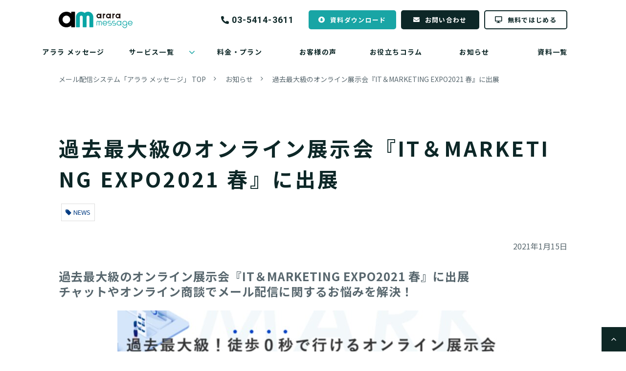

--- FILE ---
content_type: text/html; charset=utf-8
request_url: https://am.arara.com/news/seminar_20210115
body_size: 16311
content:
<!DOCTYPE html><html lang="ja"><head><meta charSet="utf-8"/><meta name="viewport" content="width=device-width"/><meta property="og:locale" content="ja_JP"/><meta property="og:type" content="article"/><meta property="og:title" content="過去最大級のオンライン展示会『IT＆MARKETING EXPO2021 春』に出展"/><meta property="og:description" content="このたび、1月27日（水）～29日（金）に開催される日本最大級のオンライン展示会『IT＆MARKETING EXPO2021 春』にオンラインブースを出展いたします。"/><meta property="og:site_name" content="アララ メッセージ"/><meta property="twitter:card" content="summary_large_image"/><meta property="twitter:title" content="過去最大級のオンライン展示会『IT＆MARKETING EXPO2021 春』に出展"/><meta property="twitter:description" content="このたび、1月27日（水）～29日（金）に開催される日本最大級のオンライン展示会『IT＆MARKETING EXPO2021 春』にオンラインブースを出展いたします。"/><meta property="og:image" content="https://ferret-one.akamaized.net/images/624c08aaef4d1d0c089c77f6/large.png?utime=1649150122"/><meta property="twitter:image" content="https://ferret-one.akamaized.net/images/624c08aaef4d1d0c089c77f6/large.png?utime=1649150122"/><title>過去最大級のオンライン展示会『IT＆MARKETING EXPO2021 春』に出展 | メール配信システム アララ メッセージ</title><meta name="description" content="このたび、1月27日（水）～29日（金）に開催される日本最大級のオンライン展示会『IT＆MARKETING EXPO2021 春』にオンラインブースを出展いたします。"/><link rel="canonical" href="https://am.arara.com/news/seminar_20210115"/><meta property="og:url" content="https://am.arara.com/news/seminar_20210115"/><link rel="shortcut icon" type="image/x-icon" href="https://ferret-one.akamaized.net/images/61a4a0dacf54e60ff5843026/original.png?utime=1638179034"/><link rel="apple-touch-icon" href="https://ferret-one.akamaized.net/images/61a4a0e3e97a5012732ae45b/original.png?utime=1638179043"/><link href="//am.arara.com/feed.atom" rel="alternate" title="ATOM" type="application/atom+xml"/><link href="https://ferret-one.akamaized.net/cms/website/build_20251223154906/css/theme/cms/navi/style.css" rel="stylesheet"/><link href="https://ferret-one.akamaized.net/cms/website/build_20251223154906/css/theme/cms/fo-base.css" rel="stylesheet"/><link href="https://ferret-one.akamaized.net/cms/website/build_20251223154906/css/font-awesome.min.css" rel="stylesheet"/><style class="colors-class-list">.color-ffffff { color: #ffffff }</style><link rel="preconnect" href="https://fonts.googleapis.com"/><link rel="preconnect" href="https://fonts.gstatic.com" crossorigin=""/><link rel="stylesheet" data-href="https://fonts.googleapis.com/css2?family=Noto+Sans+JP:wght@400;700&amp;display=swap" data-optimized-fonts="true"/><link href="/__/api/website/sites/c21081922997/base_designs/63f31523bc78e60032f18e0d/style" rel="stylesheet"/><link href="https://ferret-one.akamaized.net/cms/website/build_20251223154906/css/global.css" rel="stylesheet"/><link href="/__/custom_css/sites/c21081922997?utime=1769160594044" rel="stylesheet"/><link href="/__/custom_css/pages/624c0840ef4d1d0e2a9b21a5?utime=1769160594044" rel="stylesheet"/><meta name="next-head-count" content="30"/><script data-nscript="beforeInteractive">(function(w,d,s,l,i){w[l]=w[l]||[];w[l].push({'gtm.start':
    new Date().getTime(),event:'gtm.js'});var f=d.getElementsByTagName(s)[0],
    j=d.createElement(s),dl=l!='dataLayer'?'&l='+l:'';j.async=true;j.src=
    '//www.googletagmanager.com/gtm.js?id='+i+dl;f.parentNode.insertBefore(j,f);
    })(window,document,'script','dataLayer','GTM-WMZX6CL');</script><link rel="preload" href="https://ferret-one.akamaized.net/cms/website/build_20251223154906/_next/static/css/3a2542541ae0a365.css" as="style"/><link rel="stylesheet" href="https://ferret-one.akamaized.net/cms/website/build_20251223154906/_next/static/css/3a2542541ae0a365.css" data-n-p=""/><link rel="preload" href="https://ferret-one.akamaized.net/cms/website/build_20251223154906/_next/static/css/86b167a98608df1a.css" as="style"/><link rel="stylesheet" href="https://ferret-one.akamaized.net/cms/website/build_20251223154906/_next/static/css/86b167a98608df1a.css" data-n-p=""/><noscript data-n-css=""></noscript><script defer="" nomodule="" src="https://ferret-one.akamaized.net/cms/website/build_20251223154906/_next/static/chunks/polyfills-c67a75d1b6f99dc8.js"></script><script src="https://ferret-one.akamaized.net/cms/website/build_20251223154906/javascripts/jquery-1.12.4.js" defer="" data-nscript="beforeInteractive"></script><script src="https://ferret-one.akamaized.net/cms/website/build_20251223154906/_next/static/chunks/webpack-a738e8c1c930f04e.js" defer=""></script><script src="https://ferret-one.akamaized.net/cms/website/build_20251223154906/_next/static/chunks/framework-79bce4a3a540b080.js" defer=""></script><script src="https://ferret-one.akamaized.net/cms/website/build_20251223154906/_next/static/chunks/main-f7336f9dc76502ff.js" defer=""></script><script src="https://ferret-one.akamaized.net/cms/website/build_20251223154906/_next/static/chunks/pages/_app-1c1efe28789e670d.js" defer=""></script><script src="https://ferret-one.akamaized.net/cms/website/build_20251223154906/_next/static/chunks/fec483df-e0f7afedb46a82ad.js" defer=""></script><script src="https://ferret-one.akamaized.net/cms/website/build_20251223154906/_next/static/chunks/1064-924f96e470c13a47.js" defer=""></script><script src="https://ferret-one.akamaized.net/cms/website/build_20251223154906/_next/static/chunks/1601-384935cec67d4297.js" defer=""></script><script src="https://ferret-one.akamaized.net/cms/website/build_20251223154906/_next/static/chunks/9257-a8076b1d1a5615f0.js" defer=""></script><script src="https://ferret-one.akamaized.net/cms/website/build_20251223154906/_next/static/chunks/131-01563986ccbef7bf.js" defer=""></script><script src="https://ferret-one.akamaized.net/cms/website/build_20251223154906/_next/static/chunks/6851-c311f6e494cfc678.js" defer=""></script><script src="https://ferret-one.akamaized.net/cms/website/build_20251223154906/_next/static/chunks/6915-fdceaa29a1ffee57.js" defer=""></script><script src="https://ferret-one.akamaized.net/cms/website/build_20251223154906/_next/static/chunks/7224-5cc81e69d876ceba.js" defer=""></script><script src="https://ferret-one.akamaized.net/cms/website/build_20251223154906/_next/static/chunks/7938-9b2941f070878cc5.js" defer=""></script><script src="https://ferret-one.akamaized.net/cms/website/build_20251223154906/_next/static/chunks/pages/website/%5BsiteName%5D/pages/%5BpageId%5D-03a6478296874f3a.js" defer=""></script><script src="https://ferret-one.akamaized.net/cms/website/build_20251223154906/_next/static/kz13Hgu_ifot1hNRU-nbp/_buildManifest.js" defer=""></script><script src="https://ferret-one.akamaized.net/cms/website/build_20251223154906/_next/static/kz13Hgu_ifot1hNRU-nbp/_ssgManifest.js" defer=""></script><link rel="stylesheet" href="https://fonts.googleapis.com/css2?family=Noto+Sans+JP:wght@400;700&display=swap"/></head><body id="page-custom-css-id"><div id="__next" data-reactroot=""><noscript><iframe title="gtm" src="https://www.googletagmanager.com/ns.html?id=GTM-WMZX6CL" height="0" width="0" style="display:none;visibility:hidden"></iframe></noscript><div id="page-show" page_title="過去最大級のオンライン展示会『IT＆MARKETING EXPO2021 春』に出展" form_page="false"></div><div id="page-analyse" data-id="624c0840ef4d1d0e2a9b21a5" style="display:none"></div><div class="navi-002-01 navi_base_custom icon two_row_sticky-navi__8HtZT"><header class="clearfix" role="banner" id="navigations" style="width:100%;box-sizing:border-box"><div class="inner"><div class="navigation-cont clearfix"><div class="logo"><div><a href="/"><img src="https://ferret-one.akamaized.net/images/61533b4940ece01c52988909/original.png?utime=1633980099" alt="アララ メッセージ" width="302" height="67"/></a></div></div><div class="cont"><div class="row row-1"><div class="col col-1 first_2btn_col" style="width:47%"><div class="component component-1 btn_custom_tel button"><div class="button-cont right"><a href="tel:0354143611" rel="noopener" target="_blank" data-lp-cta="true" data-hu-event="TEL" data-hu-actiontype="click" data-hu-label="ヘッダ" class="right size-s blue" style="font-weight:bold">03-5414-3611</a></div></div></div><div class="col col-2 second_2btn_col" style="width:53%"><div class="component component-1 btn_custom03 button"><div class="button-cont center"><a href="/download/01" target="_self" data-lp-cta="true" data-hu-event="資料ダウンロード（サービス資料）" data-hu-actiontype="click" data-hu-label="【共通】ヘッダ" class="center size-s black" style="font-weight:bold">資料ダウンロード</a></div></div><div class="component component-2 btn_custom01 pcOnly button"><div class="button-cont center"><a href="/contact" target="_self" data-lp-cta="true" data-hu-event="お問い合わせ" data-hu-actiontype="click" data-hu-label="【共通】ヘッダ" class="center size-s blue" style="font-weight:bold">お問い合わせ</a></div></div><div class="component component-3 btn_custom02 pcOnly  button"><div class="button-cont left"><a href="/trial_choice" target="_self" data-hu-event="無料トライアル" data-hu-actiontype="click" data-hu-label="【共通】ヘッダ" class="left size-s blue" style="font-weight:bold">無料ではじめる</a></div></div><div class="component component-4 btn_custom07  pcOnly displayNone button"><div class="button-cont center"><a href="/service/engineer" target="_self" data-lp-cta="true" data-hu-event="技術者向けページ" data-hu-actiontype="click" data-hu-label="ヘッダー" class="center size-s blue">エンジニア向けはこちら</a></div></div></div></div></div></div><nav class="main-menu navigation-hide-border navigation-font-family pc styles_hide-border__StoOO" style="font-family:;height:;min-height:;padding:;margin:;border:;overflow:;justify-content:"><ul class="clearfix"><li class="level-01"><a href="/service">アララ メッセージ</a></li><li class="level-01-trigger"><a href="/service/list">サービス一覧</a><ul class="level-01-cont"><li class="level-02"><a href="/service/mailmarketing">メールマーケティング</a></li><li class="level-02"><a href="/service/engineer">メール配信API</a></li><li class="level-02"><a href="/service/mail_agency">メール代行サービス</a></li><li class="level-02"><a href="/service/mailrelay">ベアメール メールリレー</a></li></ul></li><li class="level-01"><a href="/plan">料金・プラン</a></li><li class="level-01"><a href="/case">お客様の声</a></li><li class="level-01"><a href="/blog">お役立ちコラム</a></li><li class="level-01"><a href="/news">お知らせ</a></li><li class="level-01"><a href="/download">資料一覧</a></li></ul></nav></div></header></div><div class="clearfix theme-fo-base v2-0 no-header" id="fo-base"><div class="breadcrumbs"><ul class="clearfix"><li><a href="/index">メール配信システム「アララ メッセージ」 TOP</a></li><li><a href="/news">お知らせ</a></li><li><span>過去最大級のオンライン展示会『IT＆MARKETING EXPO2021 春』に出展</span></li></ul></div><div class="wrapper clearfix none page-624c0840ef4d1d0e2a9b21a5"><div class="contents"><section class="content-element content-1 pb0_all"><div class="inner"><div class="row row-1"><div class="col col-1"><div id="624c0840ef4d1d0e2a9b21a5-ea664a23d2e4483807cd4574" class="component component-1 hd_custom01 rich-heading heading rich-heading-align-left"><h1>過去最大級のオンライン展示会『IT＆MARKETING EXPO2021 春』に出展<br /></h1></div><div class="component component-2 tag_cloud"></div></div></div><div class="row row-2"><div class="col col-1" style="width:100%"><div class="component component-1 text text-align-right" style="overflow-wrap:break-word">2021年1月15日</div></div></div><div class="row row-3"><div class="col col-1" style="width:100%"><div id="624c0840ef4d1d0e2a9b21a5-bc268d531975b1d12389b69e" class="component component-1 rich-heading heading"><h3>過去最大級のオンライン展示会『IT＆MARKETING EXPO2021 春』に出展<br />チャットやオンライン商談でメール配信に関するお悩みを解決！</h3></div><div class="component component-2 image resizeable-comp align-center" style="text-align:center"><img loading="lazy" id="" src="https://ferret-one.akamaized.net/resized_images/624c08b8ef4d1d0e2a9b2d52/original.png?utime=1649150136" alt="" class="" style="width:800px;border-radius:0;max-width:100%" width="800" role="presentation"/></div><div class="component component-3 richtext"><p>このたび、1月27日（水）～29日（金）に開催される日本最大級のオンライン展示会『IT＆MARKETING EXPO2021 春』にオンラインブースを出展いたします。<br>
『IT＆MARKETING EXPO2021 春』は自社の課題を解決するヒントや最新のトレンドについてオンライン上で網羅できる展示会です。</p>

<p>弊社では、好評だったウェブセミナー「 メールマーケティングの成功はKPIで決まる ‐目的達成のための5つのポイント‐ 」の動画を配信するほか、当日はオンラインブースも出展いたします。</p>

<p>&nbsp;</p>

<p>オンラインブースではメール配信システム「 アララ メッセージングソリューション 」はもちろん、自宅で楽しめるプロモーションとして多くのお問い合わせをいただいている「 Spark AR 」サービスを出展する予定です。</p>

<p>サービスの概要について知っていただけるほか、待機している担当者へ、オンラインチャットやZoomを通じて気軽にご相談が可能となっております。</p>

<p>来場はすべて 【無料】 となっておりますので、お気軽にオンラインブースにお立ち寄りください。</p>
</div><div class="component component-4 richtext"><p>&nbsp;</p>

<p><strong>▼イベント概要</strong></p>

<ul>
	<li>開催日時：1月27日(水)/28日(木)/29日(金) 10:00～19:00 の3日間</li>
	<li>基調講演：50プログラム</li>
	<li>プレゼン：成長企業50社×3分ピッチ＋30社×20分プレゼン</li>
	<li>会場 ：オンライン（特設会場）</li>
	<li>参加費 ：無料</li>
</ul>

<p>※スマートフォンの場合会場の一部機能が使用できません。PCでご参加ください。</p>
</div></div></div></div></section><section class="content-element content-2 btn_area_sec"><div class="inner"><div class="row row-1"><div class="col col-1" style="width:50%"><div class="component component-1 btn_custom04 button"><div class="button-cont center"><a href="/news" target="_self" class="center size-m blue" style="font-weight:bold">お知らせ一覧</a></div></div></div><div class="col col-2" style="width:50%"><div class="component component-1 btn_custom04 button"><div class="button-cont center"><a href="/index" target="_self" class="center size-m blue" style="font-weight:bold">トップへ戻る</a></div></div></div></div></div></section></div></div><div class="foot ft_custom01"><div class="foot-cont"><div class="row row-1 ftLink_row"><div class="col col-1 info_col" style="width:25%"><div class="component component-1 image resizeable-comp align-left" style="text-align:left"><a href="/index" target="_self"><img loading="lazy" id="" src="https://ferret-one.akamaized.net/images/61533b4940ece01c52988909/original.png?utime=1633980099" alt="arara message" class="" style="width:auto;border-radius:0;max-width:100%" height="67" width="302" role="presentation"/></a></div></div><div class="col col-2 site_map_col" style="width:25%"><div class="component component-1 site_map_list list vertical none"><ul style="overflow-wrap:break-word"><li><a href="/service" target="_self">アララ メッセージとは</a></li><li><a href="/service/mailmarketing" target="_self">- メールマーケティング</a></li><li><a href="/service/engineer" target="_self">- メール配信API</a></li><li><a href="/4548642" target="_self">- メール代行</a></li><li><a href="/service/mailrelay" target="_self">- ベアメール メールリレー</a></li><li><a href="/plan" target="_self">料金・プラン</a></li></ul></div></div><div class="col col-3 site_map_col" style="width:25%"><div class="component component-1 site_map_list list vertical none"><ul style="overflow-wrap:break-word"><li><a href="/faq" target="_self">よくあるご質問</a></li><li><a href="/blog" target="_self">お役立ちコラム</a></li><li><a href="/news" target="_self">お知らせ</a></li><li><a href="/contact" target="_self">お問い合わせ</a></li><li><a href="https://www.arara.com/contact/arara-form-spam/" rel="nofollow noopener" target="_blank">迷惑メールに関するお問い合わせ</a></li><li><a href="/download" target="_self">資料ダウンロード</a></li></ul></div></div><div class="col col-4 site_map_col" style="width:25%"><div class="component component-1 site_map_list list vertical none"><ul style="overflow-wrap:break-word"><li><a href="/trial_choice" target="_self">無料トライアル</a></li><li><a href="/service/en" target="_self">English Page</a></li><li><a href="/sitemap" target="_self">サイトマップ</a></li><li><a href="https://www.arara.com/company/" rel="noopener" target="_blank">会社概要</a></li><li><a href="https://www.arara.com/privacypolicy/" rel="noopener" target="_blank">プライバシーポリシー</a></li><li><a href="/terms" rel="noopener" target="_blank">利用規約</a></li></ul></div></div></div><div class="row row-2 ftPrivacy_row"><div class="col col-1 img_col" style="width:20.37735849056604%"><div class="component component-1 privacy_img image resizeable-comp align-left" style="text-align:left"><img loading="lazy" id="" src="https://ferret-one.akamaized.net/images/6801b298d8a2ad21e511856e/original.png?utime=1744941721" alt="" class="" style="width:auto;border-radius:0;max-width:100%" height="200" width="200" role="presentation"/></div></div><div class="col col-2 text_col" style="width:79.62264150943396%"><div class="component component-1 privacy_text richtext"><p><span style="font-size:14px;"><span style="color:#999999;">アララ株式会社は、皆様からお預かりした個人情報はお客様の大切な財産であることを尊重し、お客様との信頼関係を損なうことのないよう、「</span> <a href="https://www.arara.com/privacypolicy/" rel="noopener" target="_blank">プライバシーポリシー</a> <span style="color:#999999;">」に従って適切な個人情報の保護に努めています。</span></span></p>
</div></div></div><div class="row row-3 ftLogo_row foot_gb_row"><div class="col col-1 img_col" style="width:50%"><div class="component component-1 logo_img image resizeable-comp align-left" style="text-align:left"><a href="https://www.arara.com/" rel="noopener" target="_blank"><img loading="lazy" id="" src="https://ferret-one.akamaized.net/images/61847e9e266e0f2bf7ae71b5/original.png?utime=1636524853" alt="アララロゴ" class="" style="width:auto;border-radius:0;max-width:100%" height="102" width="300" role="presentation"/></a></div><div class="component component-2 company_link richtext"><p><a href="https://www.arara.com/" rel="noopener" target="_blank">アララ株式会社</a></p>
</div></div><div class="col col-2 text_col" style="width:50%"><div class="component component-1 company_text text text-align-left" style="overflow-wrap:break-word"><span class="color-ffffff font-size-12px">東京都港区南青山2丁目24番15号 青山タワービル</span></div><div class="component component-2 company_text text text-align-left" style="overflow-wrap:break-word"><span class="color-ffffff font-size-12px">TEL：03-5414-3611</span></div></div></div><div class="row row-6 ftCompany_row foot_gb_row"><div class="col col-1 link_col" style="width:25%"><div class="component component-1 iconLink_text richtext" style="background-image:url(https://ferret-one.akamaized.net/images/66d7c266118855034b9f00ad/original.png?utime=1725416039)"><p><a data-hu-actiontype="null" data-hu-event="null" data-hu-label="null" data-lp-cta="false" href="https://cashless.arara.com/" rel="noopener" target="_blank">キャッシュレス<br>
<strong><span style="font-size:12px;">valuedesign</span></strong></a></p>
</div></div><div class="col col-2 link_col" style="width:25%"><div class="component component-1 iconLink_text richtext" style="background-image:url(https://ferret-one.akamaized.net/images/66d7c3bfcbeab900d0d9e940/original.png?utime=1725416383)"><p><a href="//am.arara.com/index" target="_self">メール配信サービス<br>
<strong>arara message</strong></a></p>
</div></div><div class="col col-3 link_col" style="width:25%"><div class="component component-1 iconLink_text richtext" style="background-image:url(https://ferret-one.akamaized.net/images/66d7c40490be7f035da7329a/original.png?utime=1725416452)"><p><a href="https://www.ppointer.jp/" rel="noopener" target="_blank">データセキュリティ<strong> P-Pointer</strong></a></p>
</div></div><div class="col col-4 link_col" style="width:25%"><div class="component component-1 iconLink_text richtext" style="background-image:url(https://ferret-one.akamaized.net/images/66d7c4aacbeab900b1d9e975/original.png?utime=1725416618)"><p><a href="https://www.arappli.com/" rel="noopener" target="_blank">AR ​<strong>AR Service</strong></a></p>
</div></div></div><div class="row row-7 ftCompany_row foot_gb_row"><div class="col col-1 link_col" style="width:25%"><div class="component component-1 iconLink_text richtext" style="background-image:url(https://ferret-one.akamaized.net/images/66d7c4f690be7f03dba7327e/original.png?utime=1725416695)"><p><a href="https://www.qrqrq.com/" rel="noopener" target="_blank">QR code®　関連サービス <strong>クルクル QRコードリーダー</strong></a></p>
</div></div><div class="col col-2 link_col" style="width:25%"><div class="component component-1 iconLink_text richtext" style="background-image:url(https://ferret-one.akamaized.net/images/66d7c4f690be7f03dba7327e/original.png?utime=1725416695)"><p><a href="https://m.qrqrq.com/" rel="noopener" target="_blank">QR code®　関連サービス<strong>クルクル マネージャー</strong></a></p>
</div></div><div class="col col-3 link_col" style="width:25%"><div class="component component-1 iconLink_text richtext" style="background-image:url(https://ferret-one.akamaized.net/images/66d7c55390be7f03f7a73280/original.png?utime=1725416787)"><p><a href="https://www.cloudpoint.co.jp/" rel="noopener" target="_blank">デジタルサイネージ<br>
<strong>Cloudpoint</strong></a></p>
</div></div><div class="col col-4 link_col" style="width:25%"></div></div><div class="row row-8 page_top_row"><div class="col col-1"><div class="component component-1 page_top_row image resizeable-comp align-right" style="text-align:right"><a href="#" target="_self"><img loading="lazy" id="" src="https://ferret-one.akamaized.net/images/611e11b781035f0001991e69/original.png?utime=1632844681" alt="PAGE TOP" class="" style="width:auto;border-radius:0;max-width:100%" height="100" width="100" role="presentation"/></a></div></div></div></div><div class="foot-copyright"><p>©2021 arara inc. All Rights Reserved.</p></div></div></div></div><script id="__NEXT_DATA__" type="application/json">{"props":{"pageProps":{"page":{"_id":"624c0840ef4d1d0e2a9b21a5","name":"過去最大級のオンライン展示会『IT＆MARKETING EXPO2021 春』に出展","base_design_id":"63f31523bc78e60032f18e0d","sidebar_position":"none","path":"/news/seminar_20210115","meta":{"_id":"624c0840ef4d1d0e2a9b222c","title":"過去最大級のオンライン展示会『IT＆MARKETING EXPO2021 春』に出展 | メール配信システム アララ メッセージ","description":"このたび、1月27日（水）～29日（金）に開催される日本最大級のオンライン展示会『IT＆MARKETING EXPO2021 春』にオンラインブースを出展いたします。"},"ogp":{"_id":"624c0840ef4d1d0e2a9b222d","title":"過去最大級のオンライン展示会『IT＆MARKETING EXPO2021 春』に出展","description":"このたび、1月27日（水）～29日（金）に開催される日本最大級のオンライン展示会『IT＆MARKETING EXPO2021 春』にオンラインブースを出展いたします。","image_id":"624c08aaef4d1d0c089c77f6"},"no_index":false},"layoutElements":{"navi":{"_id":"61533b4a74c8f113b4e928fb","_type":"NaviElement","brand_title_font_weight_bold":true,"brand_title_color":"000000","use_brand_logo":true,"show_navi":true,"font_type":"","sass_str":".navi, .navi-001-01, .navi-002-01 {\n  /* sample */\n}\n","bg_color":null,"bg_image_id":null,"bg_position":null,"border_color":null,"border_width":null,"brand_title":null,"business_time":null,"created_at":"2017-02-28T09:58:05.503Z","fix_navi":true,"hide_border":true,"klass":"navi_base_custom icon","logo_id":"61533b4940ece01c52988909","logo_link":"","margin_bottom":null,"margin_left":null,"margin_right":null,"margin_top":null,"no_bg_image":false,"old_style":false,"phone_number":null,"updated_at":"2024-08-03T10:18:18.578Z","brand_title_font_size":"medium","rows_count":"2","menu_items_count":"7","bg_repeat":null,"border_style":null,"rows":[{"_id":"58b549ad014c8e3ea10003fc","_type":"Row","sass_str":".row {\n  /* sample */\n}\n","background_src":null,"bg_color":null,"bg_image_id":null,"bg_position":null,"bg_repeat":null,"block_group":null,"border_color":null,"border_style":null,"border_width":null,"created_at":"2017-02-28T09:58:05.503Z","designpart_name":null,"invisible":false,"klass":null,"margin_bottom":null,"margin_left":null,"margin_right":null,"margin_top":null,"mobile_reverse_order":false,"no_bg_image":false,"updated_at":"2024-08-03T10:18:18.578Z","isShadowed":false,"lp_cta":false,"columns":[{"_id":"58b549ad014c8e3ea10003fd","sass_str":".col {\n  /* sample */\n}\n","_type":"Column","background_src":null,"bg_color":null,"bg_image_id":null,"bg_position":null,"bg_repeat":null,"border_color":null,"border_style":null,"border_width":null,"created_at":"2017-02-28T09:58:05.503Z","designpart_name":null,"klass":"first_2btn_col","margin_bottom":null,"margin_left":null,"margin_right":null,"margin_top":null,"no_bg_image":false,"updated_at":"2024-08-03T10:18:18.578Z","width_percent":47,"isShadowed":false,"lp_cta":false,"components":[{"_id":"d5f5477fd678bcf6c9878cf2","sass_str":".component.button {\n  /* sample */\n}\n","_type":"ButtonComponent","actiontype":"click","align":"left","background_src":null,"bg_color":"","bg_image_id":null,"bg_position":"","bg_repeat":null,"border_color":"","border_style":null,"border_width":null,"button_color":"blue","button_color_customize":null,"button_link":null,"button_position":"right","button_size":"small","button_text":"03-5414-3611","color":null,"component_control":null,"content":null,"created_at":"2019-05-17T09:13:30.153Z","designpart_name":null,"event":"TEL","font_size":null,"font_weight":"bold","invisible":false,"klass":"btn_custom_tel","label":"ヘッダ","lp_cta":true,"margin_bottom":null,"margin_left":null,"margin_right":null,"margin_top":null,"no_bg_image":false,"updated_at":"2019-07-08T04:46:25.814Z","link":{"_id":"63ed9b5338affb012ceab20e","open_target":"_blank","article_id":null,"blog_id":null,"download_link":"","heading_component_id":"","heading_element_id":"","no_follow":false,"page_id":null,"title":"","url":"tel:0354143611"}}]},{"_id":"58b549ad014c8e3ea10003fe","sass_str":".col {\n  /* sample */\n}\n","_type":"Column","background_src":null,"bg_color":null,"bg_image_id":null,"bg_position":null,"bg_repeat":null,"border_color":null,"border_style":null,"border_width":null,"created_at":"2017-02-28T09:58:05.503Z","designpart_name":null,"klass":"second_2btn_col","margin_bottom":null,"margin_left":null,"margin_right":null,"margin_top":null,"no_bg_image":false,"updated_at":"2024-08-03T10:18:18.578Z","width_percent":53,"isShadowed":false,"lp_cta":false,"components":[{"_id":"740e4cd3c86b0b6d2d93f8b8","sass_str":".component.button {\n  /* sample */\n}\n","_type":"ButtonComponent","actiontype":"click","align":"left","background_src":null,"bg_color":"","bg_image_id":null,"bg_position":"","bg_repeat":null,"border_color":"","border_radius":null,"border_style":null,"border_width":null,"button_color":"black","button_color_customize":null,"button_link":null,"button_position":"center","button_size":"small","button_text":"資料ダウンロード","color":null,"component_control":null,"content":null,"created_at":"2019-08-23T09:15:08.857Z","designpart_name":null,"event":"資料ダウンロード（サービス資料）","font_size":null,"font_weight":"bold","invisible":false,"klass":"btn_custom03","label":"【共通】ヘッダ","lp_cta":true,"margin_bottom":null,"margin_left":null,"margin_right":null,"margin_top":null,"no_bg_image":false,"updated_at":"2021-08-19T08:10:06.009Z","link":{"_id":"63ed9b5338affb012ceab20f","open_target":"_self","article_id":null,"blog_id":null,"download_link":null,"heading_component_id":null,"heading_element_id":null,"no_follow":false,"page_id":"6156b8429e84302af5295187","title":"資料ダウンロード_製品資料","url":"/download/01"}},{"_id":"7403a9b09801f5ec3d0a8134","sass_str":".component.button {\n  /* sample */\n}\n","_type":"ButtonComponent","actiontype":"click","align":"left","background_src":null,"bg_color":"","bg_image_id":null,"bg_position":"","bg_repeat":null,"border_color":"","border_style":null,"border_width":null,"button_color":"blue","button_color_customize":null,"button_link":null,"button_position":"center","button_size":"small","button_text":"お問い合わせ","color":null,"component_control":null,"content":null,"created_at":"2019-08-23T09:15:08.857Z","designpart_name":null,"event":"お問い合わせ","font_size":null,"font_weight":"bold","invisible":false,"klass":"btn_custom01 pcOnly","label":"【共通】ヘッダ","lp_cta":true,"margin_bottom":null,"margin_left":null,"margin_right":null,"margin_top":null,"no_bg_image":false,"updated_at":"2021-08-19T08:10:06.009Z","link":{"_id":"63ed9b5338affb012ceab210","open_target":"_self","article_id":null,"blog_id":null,"download_link":null,"heading_component_id":null,"heading_element_id":null,"no_follow":false,"page_id":"611e11c881035f000199253d","title":"お問い合わせ","url":"/contact"}},{"_id":"cca626b6576fa5d0377238e6","sass_str":".component.button {\n  /* sample */\n}\n","_type":"ButtonComponent","actiontype":"click","align":"left","background_src":null,"bg_color":"","bg_image_id":null,"bg_position":"","bg_repeat":null,"border_color":"","border_style":null,"border_width":null,"button_color":"blue","button_color_customize":null,"button_link":null,"button_position":"left","button_size":"small","button_text":"無料ではじめる","color":null,"component_control":null,"content":null,"created_at":"2021-11-25T02:47:30.412Z","designpart_name":null,"event":"無料トライアル","font_size":null,"font_weight":"bold","invisible":false,"klass":"btn_custom02 pcOnly ","label":"【共通】ヘッダ","lp_cta":false,"margin_bottom":null,"margin_left":null,"margin_right":null,"margin_top":null,"no_bg_image":false,"updated_at":null,"link":{"_id":"63ed9b5338affb012ceab211","open_target":"_self","page_id":"64fe7a85fb18a102d6a40941","title":"トライアル方法を選ぶ","url":"/trial_choice","no_follow":false}},{"_id":"120ebf145ab107063e86260c","sass_str":".component.button {\n  /* sample */\n}\n","_type":"ButtonComponent","actiontype":"click","align":"left","background_src":null,"bg_color":"","bg_image_id":null,"bg_position":"","bg_repeat":null,"border_color":"","border_style":null,"border_width":null,"button_color":"blue","button_color_customize":null,"button_link":null,"button_position":"center","button_size":"small","button_text":"エンジニア向けはこちら","color":null,"component_control":null,"content":null,"created_at":null,"designpart_name":null,"event":"技術者向けページ","font_size":null,"font_weight":null,"invisible":false,"klass":"btn_custom07  pcOnly displayNone","label":"ヘッダー","lp_cta":true,"margin_bottom":null,"margin_left":null,"margin_right":null,"margin_top":null,"no_bg_image":false,"updated_at":null,"link":{"_id":"63ed9b5338affb012ceab212","open_target":"_self","article_id":null,"blog_id":null,"download_link":null,"heading_component_id":null,"heading_element_id":null,"no_follow":false,"page_id":"6156a125d1413e3e299fdd76","title":"メール配信API","url":"/service/engineer"}}]}]}]},"footer":{"_id":"601921f95bda941255271ca3","_type":"FooterElement","template":"# %{{trademark}}\n","sass_str":".foot {\n  /* sample */\n}\n","bg_color":null,"bg_image_id":null,"bg_position":null,"border_color":null,"border_width":null,"copyright":"©2021 arara inc. All Rights Reserved.","created_at":"2017-02-28T09:58:05.505Z","klass":"ft_custom01","margin_bottom":null,"margin_left":null,"margin_right":null,"margin_top":null,"no_bg_image":false,"trademark":null,"updated_at":"2025-04-18T02:02:29.294Z","bg_repeat":null,"border_style":null,"rows":[{"_id":"58b549ad014c8e3ea1000405","_type":"Row","sass_str":".row {\n  /* sample */\n}\n","background_src":null,"bg_color":null,"bg_image_id":null,"bg_position":null,"bg_repeat":null,"block_group":null,"border_color":null,"border_style":null,"border_width":null,"created_at":"2017-02-28T09:58:05.505Z","designpart_name":null,"invisible":false,"klass":"ftLink_row","margin_bottom":null,"margin_left":null,"margin_right":null,"margin_top":null,"mobile_reverse_order":false,"no_bg_image":false,"updated_at":"2021-08-19T08:10:06.006Z","lp_cta":false,"isShadowed":false,"columns":[{"_id":"352cc96fc791b4ee6d439678","sass_str":".col {\n  /* sample */\n}\n","_type":"Column","background_src":null,"bg_color":null,"bg_image_id":null,"bg_position":null,"bg_repeat":null,"border_color":null,"border_style":null,"border_width":null,"created_at":"2019-05-17T09:32:11.958Z","designpart_name":null,"klass":"info_col","margin_bottom":null,"margin_left":null,"margin_right":null,"margin_top":null,"no_bg_image":false,"updated_at":"2021-08-19T08:10:06.006Z","width_percent":25,"lp_cta":false,"isShadowed":false,"components":[{"_id":"5d06c9a5d1268a8b43966d3f","fullsize":false,"sass_str":".component.image {\n  /* sample */\n}\n","_type":"ImageComponent","actiontype":"click","align":"left","alt":"arara message","amana_attachment_id":null,"anchor_link":null,"attachment_id":"61533b4940ece01c52988909","background_src":null,"bg_attachment_id":null,"bg_color":"","bg_image_id":null,"bg_position":"","bg_repeat":null,"border_color":"","border_radius":"0","border_style":null,"border_width":null,"component_control":null,"content":null,"created_at":"2019-05-17T09:32:11.958Z","default_image":null,"designpart_name":null,"event":"","height":"auto","image_type":"image/png","img_version":"original","invisible":false,"klass":"","label":"","link_to_separate_window":false,"lp_cta":false,"margin_bottom":null,"margin_left":null,"margin_right":null,"margin_top":null,"no_bg_image":false,"pixta_attachment_id":null,"resized_image_content_type":null,"resized_image_file_name":null,"resized_image_file_size":null,"resized_image_fingerprint":null,"resized_image_id":"642bed332ba4341765281c27","resized_image_updated_at":null,"updated_at":"2021-08-19T08:10:06.006Z","width":"auto","link":{"_id":"642bed761eda23164dae2113","open_target":"_self","article_id":null,"blog_id":null,"download_link":null,"heading_component_id":null,"heading_element_id":null,"no_follow":false,"page_id":"617fcec8e3b2b616a60d4cde","title":"TOP","url":"/index"}}]},{"_id":"58b549ad014c8e3ea1000406","sass_str":".col {\n  /* sample */\n}\n","_type":"Column","background_src":null,"bg_color":null,"bg_image_id":null,"bg_position":null,"bg_repeat":null,"border_color":null,"border_style":null,"border_width":null,"created_at":"2017-02-28T09:58:05.505Z","designpart_name":null,"klass":"site_map_col","margin_bottom":null,"margin_left":null,"margin_right":null,"margin_top":null,"no_bg_image":false,"updated_at":"2021-08-19T08:10:06.006Z","width_percent":25,"lp_cta":false,"isShadowed":false,"components":[{"_id":"71af80bb599e8a11a3351b25","sass_str":".component.list {\n  /* sample */\n}\n","show_arrangement":true,"_type":"ListComponent","align":"left","arrangement":"vertical","background_src":null,"bg_color":null,"bg_image_id":null,"bg_position":null,"bg_repeat":null,"border_color":null,"border_style":null,"border_width":null,"color":null,"component_control":null,"content":null,"created_at":"2017-03-23T04:07:54.329Z","designpart_name":null,"klass":"site_map_list","list_style_type":"none","margin_bottom":null,"margin_left":null,"margin_right":null,"margin_top":null,"no_bg_image":false,"updated_at":"2021-08-19T08:10:06.006Z","links":[{"_id":"642bed761eda23164dae20e1","open_target":"_self","article_id":null,"blog_id":null,"download_link":null,"heading_component_id":null,"heading_element_id":null,"no_follow":false,"page_id":"61567b65d1413e357da001a5","title":"アララ メッセージとは","url":"/service"},{"_id":"642bed761eda23164dae20e3","open_target":"_self","article_id":null,"blog_id":null,"download_link":null,"heading_component_id":null,"heading_element_id":null,"no_follow":false,"page_id":"617a25fc0296b40290ce7b69","title":"- メールマーケティング","url":"/service/mailmarketing"},{"_id":"642bed761eda23164dae20e2","open_target":"_self","article_id":null,"blog_id":null,"download_link":null,"heading_component_id":null,"heading_element_id":null,"no_follow":false,"page_id":"6156a125d1413e3e299fdd76","title":"- メール配信API","url":"/service/engineer"},{"_id":"99a133ef9575c00c41986853","open_target":"_self","page_id":"65f28b70d42c1d37d2371dd3","title":"- メール代行","url":"/service/mail_agency","no_follow":false},{"_id":"7bff00e3b95462c1238cc946","open_target":"_self","page_id":"68bea790ef5ca00de1128a5a","title":"- ベアメール メールリレー","url":"/service/mailrelay","no_follow":false},{"_id":"642bed761eda23164dae20e4","open_target":"_self","article_id":null,"blog_id":null,"download_link":null,"heading_component_id":null,"heading_element_id":null,"no_follow":false,"page_id":"61569e9f4bd96c457a560195","title":"料金・プラン","url":"/plan"}]}]},{"_id":"c193a33cce42ca9f04ba2cb9","sass_str":".col {\n  /* sample */\n}\n","_type":"Column","background_src":null,"bg_color":null,"bg_image_id":null,"bg_position":null,"bg_repeat":null,"border_color":null,"border_style":null,"border_width":null,"created_at":"2019-06-03T04:55:54.729Z","designpart_name":null,"klass":"site_map_col","margin_bottom":null,"margin_left":null,"margin_right":null,"margin_top":null,"no_bg_image":false,"updated_at":"2021-08-19T08:10:06.006Z","width_percent":25,"lp_cta":false,"isShadowed":false,"components":[{"_id":"90a241e7ec9def7cf0407d19","sass_str":".component.list {\n  /* sample */\n}\n","show_arrangement":true,"_type":"ListComponent","align":"left","arrangement":"vertical","background_src":null,"bg_color":"","bg_image_id":null,"bg_position":"","bg_repeat":null,"border_color":"","border_style":null,"border_width":null,"color":null,"component_control":null,"content":null,"created_at":"2019-06-03T04:55:54.729Z","designpart_name":null,"klass":"site_map_list","list_style_type":"none","margin_bottom":null,"margin_left":null,"margin_right":null,"margin_top":null,"no_bg_image":false,"updated_at":"2021-08-19T08:10:06.006Z","links":[{"_id":"cd345ace10547dce58f4d1f8","open_target":"_self","page_id":"6156be98d1413e45be9fd015","title":"よくあるご質問","url":"/faq","no_follow":false},{"_id":"642bed761eda23164dae20e8","open_target":"_self","article_id":null,"blog_id":"611e11b681035f0001991e62","download_link":null,"heading_component_id":null,"heading_element_id":null,"no_follow":false,"page_id":null,"title":"お役立ちコラム","url":"/blog"},{"_id":"642bed761eda23164dae20e9","open_target":"_self","article_id":null,"blog_id":null,"download_link":null,"heading_component_id":null,"heading_element_id":null,"no_follow":false,"page_id":"611e11c581035f0001991fd9","title":"お知らせ","url":"/news"},{"_id":"642bed761eda23164dae20ea","open_target":"_self","article_id":null,"blog_id":null,"download_link":null,"heading_component_id":null,"heading_element_id":null,"no_follow":false,"page_id":"611e11c881035f000199253d","title":"お問い合わせ","url":"/contact"},{"_id":"f215f71f3d2186ee5fc8255a","open_target":"_blank","page_id":null,"heading_component_id":"","heading_element_id":"","download_link":"","article_id":null,"blog_id":null,"title":"迷惑メールに関するお問い合わせ","url":"https://www.arara.com/contact/arara-form-spam/","no_follow":true},{"_id":"642bed761eda23164dae20eb","open_target":"_self","article_id":null,"blog_id":null,"download_link":null,"heading_component_id":null,"heading_element_id":null,"no_follow":false,"page_id":"6156d4584bd96c5488550edf","title":"資料ダウンロード","url":"/download"}]}]},{"_id":"281ea0ad55e8a123a26e9808","sass_str":".col {\n  /* sample */\n}\n","_type":"Column","background_src":null,"bg_color":null,"bg_image_id":null,"bg_position":null,"bg_repeat":null,"border_color":null,"border_style":null,"border_width":null,"created_at":"2019-08-27T05:51:42.209Z","designpart_name":null,"klass":"site_map_col","margin_bottom":null,"margin_left":null,"margin_right":null,"margin_top":null,"no_bg_image":false,"updated_at":"2021-08-19T08:10:06.006Z","width_percent":25,"lp_cta":false,"isShadowed":false,"components":[{"_id":"204e35b0599cac8515c94dce","sass_str":".component.list {\n  /* sample */\n}\n","show_arrangement":true,"_type":"ListComponent","align":"left","arrangement":"vertical","background_src":null,"bg_color":"","bg_image_id":null,"bg_position":"","bg_repeat":null,"border_color":"","border_style":null,"border_width":null,"color":null,"component_control":null,"content":null,"created_at":"2019-08-27T05:48:06.068Z","designpart_name":null,"klass":"site_map_list","list_style_type":"none","margin_bottom":null,"margin_left":null,"margin_right":null,"margin_top":null,"no_bg_image":false,"updated_at":"2021-08-19T08:10:06.006Z","links":[{"_id":"109ee403f15788aae46aac07","open_target":"_self","page_id":"64fe7a85fb18a102d6a40941","title":"無料トライアル","url":"/trial_choice","no_follow":false},{"_id":"12d7c7ddb10dffe8829676b6","open_target":"_self","page_id":"658a772a0c596c004ba537b4","title":"English Page","url":"/service/en","no_follow":false},{"_id":"642bed761eda23164dae20ef","open_target":"_self","article_id":null,"blog_id":null,"download_link":null,"heading_component_id":null,"heading_element_id":null,"no_follow":false,"page_id":"624cf8148b386b3414a18ca8","title":"サイトマップ","url":"/sitemap"},{"_id":"642bed761eda23164dae20f0","open_target":"_blank","article_id":null,"blog_id":null,"download_link":"","heading_component_id":"","heading_element_id":"","no_follow":false,"page_id":null,"title":"会社概要","url":"https://www.arara.com/company/"},{"_id":"642bed761eda23164dae20f1","open_target":"_blank","article_id":null,"blog_id":null,"download_link":"","heading_component_id":"","heading_element_id":"","no_follow":false,"page_id":null,"title":"プライバシーポリシー","url":"https://www.arara.com/privacypolicy/"},{"_id":"642bed761eda23164dae20f2","open_target":"_blank","article_id":null,"blog_id":null,"download_link":null,"heading_component_id":null,"heading_element_id":null,"no_follow":false,"page_id":"619ef7aeec2a8c389ab7601e","title":"利用規約","url":"/terms"}]}]}]},{"_id":"2578d0f5b532dd740a379633","_type":"Row","sass_str":".row {\n  /* sample */\n}\n","background_src":null,"bg_color":null,"bg_image_id":null,"bg_position":null,"block_group":null,"border_color":null,"border_width":null,"created_at":"2021-11-05T01:17:43.244Z","designpart_name":null,"invisible":false,"klass":"ftPrivacy_row","margin_bottom":null,"margin_left":null,"margin_right":null,"margin_top":null,"mobile_reverse_order":false,"no_bg_image":false,"updated_at":"2021-11-05T01:17:43.244Z","lp_cta":false,"isShadowed":false,"columns":[{"_id":"4df2617b933442b0c563f27a","sass_str":".col {\n  /* sample */\n}\n","_type":"Column","background_src":null,"bg_color":null,"bg_image_id":null,"bg_position":null,"border_color":null,"border_width":null,"created_at":null,"designpart_name":null,"klass":"img_col","margin_bottom":null,"margin_left":null,"margin_right":null,"margin_top":null,"no_bg_image":false,"updated_at":null,"width_percent":20.37735849056604,"lp_cta":false,"isShadowed":false,"components":[{"_id":"8d119bdcb8837d62f4ef424c","fullsize":false,"sass_str":".component.image {\n  /* sample */\n}\n","_type":"ImageComponent","actiontype":"click","align":"left","alt":"","amana_attachment_id":null,"anchor_link":null,"attachment_id":"6801b298d8a2ad21e511856e","background_src":null,"bg_attachment_id":null,"bg_color":"","bg_image_id":null,"bg_position":"","bg_repeat":null,"border_color":"","border_radius":"0","border_style":null,"border_width":null,"component_control":null,"content":null,"created_at":null,"default_image":null,"designpart_name":null,"event":"","height":"auto","image_type":"image/png","img_version":"original","invisible":false,"klass":"privacy_img","label":"","link_to_separate_window":false,"lp_cta":false,"margin_bottom":null,"margin_left":null,"margin_right":null,"margin_top":null,"no_bg_image":false,"pixta_attachment_id":null,"resized_image_content_type":null,"resized_image_file_name":null,"resized_image_file_size":null,"resized_image_fingerprint":null,"resized_image_id":null,"resized_image_updated_at":null,"updated_at":null,"width":"auto","link":{"_id":"642bed761eda23164dae2114","open_target":"_self","article_id":null,"blog_id":null,"download_link":null,"heading_component_id":"","heading_element_id":null,"no_follow":false,"page_id":null,"title":"","url":""}}]},{"_id":"2a1dda6b13b7e94ab7836806","sass_str":".col {\n  /* sample */\n}\n","_type":"Column","background_src":null,"bg_color":null,"bg_image_id":null,"bg_position":null,"border_color":null,"border_width":null,"created_at":null,"designpart_name":null,"klass":"text_col","margin_bottom":null,"margin_left":null,"margin_right":null,"margin_top":null,"no_bg_image":false,"updated_at":null,"width_percent":79.62264150943396,"lp_cta":false,"isShadowed":false,"components":[{"_id":"1ba78f67edf5e01274ac7b1c","color":"#000000","sass_str":".component.richtext {\n  /* sample */\n}\n","_type":"RichTextComponent","align":"left","background_src":null,"bg_color":"","bg_image_id":null,"bg_position":"","bg_repeat":null,"border_color":"","border_style":null,"border_width":null,"component_control":null,"content":"\u003cp\u003e\u003cspan style=\"font-size:14px;\"\u003e\u003cspan style=\"color:#999999;\"\u003eアララ株式会社は、皆様からお預かりした個人情報はお客様の大切な財産であることを尊重し、お客様との信頼関係を損なうことのないよう、「\u003c/span\u003e \u003ca href=\"https://www.arara.com/privacypolicy/\" rel=\"noopener\" target=\"_blank\"\u003eプライバシーポリシー\u003c/a\u003e \u003cspan style=\"color:#999999;\"\u003e」に従って適切な個人情報の保護に努めています。\u003c/span\u003e\u003c/span\u003e\u003c/p\u003e\n","created_at":null,"designpart_name":null,"invisible":false,"klass":"privacy_text","margin_bottom":null,"margin_left":null,"margin_right":null,"margin_top":null,"no_bg_image":false,"rich_text_component":null,"updated_at":null}]}]},{"_id":"9555903837cbc1ea071e6996","_type":"Row","sass_str":".row {\n  /* sample */\n}\n","background_src":null,"bg_color":null,"bg_image_id":null,"bg_position":null,"block_group":null,"border_color":null,"border_width":null,"created_at":"2021-11-05T01:17:43.245Z","designpart_name":null,"invisible":false,"klass":"ftLogo_row foot_gb_row","margin_bottom":null,"margin_left":null,"margin_right":null,"margin_top":null,"mobile_reverse_order":false,"no_bg_image":false,"updated_at":"2021-11-05T01:17:43.245Z","lp_cta":false,"isShadowed":false,"columns":[{"_id":"ecc014460cd18c16397225c5","sass_str":".col {\n  /* sample */\n}\n","_type":"Column","background_src":null,"bg_color":null,"bg_image_id":null,"bg_position":null,"border_color":null,"border_width":null,"created_at":null,"designpart_name":null,"klass":"img_col","margin_bottom":null,"margin_left":null,"margin_right":null,"margin_top":null,"no_bg_image":false,"updated_at":null,"width_percent":50,"lp_cta":false,"isShadowed":false,"components":[{"_id":"1640c8295922cd12771d8f03","fullsize":false,"sass_str":".component.image {\n  /* sample */\n}\n","_type":"ImageComponent","actiontype":"click","align":"left","alt":"アララロゴ","amana_attachment_id":null,"anchor_link":null,"attachment_id":"61847e9e266e0f2bf7ae71b5","background_src":null,"bg_attachment_id":null,"bg_color":"","bg_image_id":null,"bg_position":"","bg_repeat":null,"border_color":"","border_radius":"0","border_style":null,"border_width":null,"component_control":null,"content":null,"created_at":null,"default_image":null,"designpart_name":null,"event":"","height":"auto","image_type":"image/svg+xml","img_version":"original","invisible":false,"klass":"logo_img","label":"","link_to_separate_window":false,"lp_cta":false,"margin_bottom":null,"margin_left":null,"margin_right":null,"margin_top":null,"no_bg_image":false,"pixta_attachment_id":null,"resized_image_content_type":null,"resized_image_file_name":null,"resized_image_file_size":null,"resized_image_fingerprint":null,"resized_image_id":null,"resized_image_updated_at":null,"updated_at":null,"width":"auto","link":{"_id":"642bed761eda23164dae2115","open_target":"_blank","article_id":null,"blog_id":null,"download_link":"","heading_component_id":"","heading_element_id":"","no_follow":false,"page_id":null,"title":"","url":"https://www.arara.com/"}},{"_id":"7db13748f7849db24593dc1c","color":"#000000","sass_str":".component.richtext {\n  /* sample */\n}\n","_type":"RichTextComponent","align":"left","background_src":null,"bg_color":"","bg_image_id":null,"bg_position":"","bg_repeat":null,"border_color":"","border_style":null,"border_width":null,"component_control":null,"content":"\u003cp\u003e\u003ca href=\"https://www.arara.com/\" rel=\"noopener\" target=\"_blank\"\u003eアララ株式会社\u003c/a\u003e\u003c/p\u003e\n","created_at":null,"designpart_name":null,"invisible":false,"klass":"company_link","margin_bottom":null,"margin_left":null,"margin_right":null,"margin_top":null,"no_bg_image":false,"rich_text_component":null,"updated_at":null}]},{"_id":"8cbd95c421ddaf2e262063ca","sass_str":".col {\n  /* sample */\n}\n","_type":"Column","background_src":null,"bg_color":null,"bg_image_id":null,"bg_position":null,"border_color":null,"border_width":null,"created_at":null,"designpart_name":null,"klass":"text_col","margin_bottom":null,"margin_left":null,"margin_right":null,"margin_top":null,"no_bg_image":false,"updated_at":null,"width_percent":50,"lp_cta":false,"isShadowed":false,"components":[{"_id":"0ce682d6799a90129103983f","color":"black","sass_str":".component.text {\n  /* sample */\n}\n","_type":"TextComponent","align":"left","background_src":null,"bg_color":"","bg_image_id":null,"bg_position":"","bg_repeat":null,"border_color":"","border_style":null,"border_width":null,"class_color":" color-ffffff","class_name":null,"component_control":null,"content":"\u003cspan class=\"color-ffffff font-size-12px\"\u003e東京都港区南青山2丁目24番15号 青山タワービル\u003c/span\u003e","created_at":null,"designpart_name":null,"invisible":false,"klass":"company_text","margin_bottom":null,"margin_left":null,"margin_right":null,"margin_top":null,"markdown_html":"","mode":"rich_text","no_bg_image":false,"text_position":"left","updated_at":null},{"_id":"ca11c8646987a9356f2c2503","color":"black","sass_str":".component.text {\n  /* sample */\n}\n","_type":"TextComponent","align":"left","background_src":null,"bg_color":"","bg_image_id":null,"bg_position":"","bg_repeat":null,"border_color":"","border_style":null,"border_width":null,"class_color":" color-ffffff","class_name":null,"component_control":null,"content":"\u003cspan class=\"color-ffffff font-size-12px\"\u003eTEL：03-5414-3611\u003c/span\u003e","created_at":null,"designpart_name":null,"invisible":false,"klass":"company_text","margin_bottom":null,"margin_left":null,"margin_right":null,"margin_top":null,"markdown_html":"","mode":"rich_text","no_bg_image":false,"text_position":"left","updated_at":null,"mobile_component":{"_id":"787547545672b4bf26fddd9b","color":"black","sass_str":".component.text {\n  /* sample */\n}\n","_type":"TextComponent","align":"left","background_src":null,"bg_color":"","bg_image_id":null,"bg_position":"","bg_repeat":null,"border_color":"","border_style":null,"border_width":null,"class_color":" color-ffffff","class_name":null,"component_control":null,"content":"\u003cspan class=\"color-ffffff font-size-12px color\"\u003eTEL：03-5414-3611\u003c/span\u003e","created_at":null,"designpart_name":null,"invisible":false,"klass":"company_text","margin_bottom":null,"margin_left":null,"margin_right":null,"margin_top":null,"markdown_html":"","mode":"rich_text","no_bg_image":false,"text_position":"left","updated_at":null}}]}]},{"_id":"bdd4cf22271394db7746c1fa","_type":"Row","sass_str":".row {\n  /* sample */\n}\n","background_src":null,"bg_color":null,"bg_image_id":null,"bg_position":null,"block_group":null,"border_color":null,"border_width":null,"created_at":"2021-11-05T01:17:43.246Z","designpart_name":null,"invisible":true,"klass":"ftCompany_row foot_gb_row","margin_bottom":null,"margin_left":null,"margin_right":null,"margin_top":null,"mobile_reverse_order":false,"no_bg_image":false,"updated_at":"2021-11-05T01:17:43.246Z","lp_cta":false,"isShadowed":false,"columns":[{"_id":"2015047503d188d8a66ebf42","sass_str":".col {\n  /* sample */\n}\n","_type":"Column","background_src":null,"bg_color":null,"bg_image_id":null,"bg_position":null,"border_color":null,"border_width":null,"created_at":null,"designpart_name":null,"klass":"link_col","margin_bottom":null,"margin_left":null,"margin_right":null,"margin_top":null,"no_bg_image":false,"updated_at":null,"width_percent":25,"lp_cta":false,"isShadowed":false,"components":[{"_id":"ba7992c136787d4f09aa5051","color":"#000000","sass_str":".component.richtext {\n  /* sample */\n}\n","_type":"RichTextComponent","align":"left","background_src":null,"bg_color":"","bg_image_id":null,"bg_position":"","bg_repeat":null,"border_color":"","border_style":null,"border_width":null,"component_control":null,"content":"\u003cp\u003e\u003ca data-hu-actiontype=\"null\" data-hu-event=\"null\" data-hu-label=\"null\" data-lp-cta=\"false\" href=\"https://cashless.arara.com/\" rel=\"noopener\" target=\"_blank\"\u003eキャッシュレス\u003cbr\u003e\n\u003cstrong\u003e\u003cspan style=\"font-size:12px;\"\u003evaluedesign\u003c/span\u003e\u003c/strong\u003e\u003c/a\u003e\u003c/p\u003e\n","created_at":null,"designpart_name":null,"invisible":false,"klass":"link_text i_cash","margin_bottom":null,"margin_left":null,"margin_right":null,"margin_top":null,"no_bg_image":false,"rich_text_component":null,"updated_at":null}]},{"_id":"484677f8338606289f4523e0","sass_str":".col {\n  /* sample */\n}\n","_type":"Column","background_src":null,"bg_color":null,"bg_image_id":null,"bg_position":null,"border_color":null,"border_width":null,"created_at":null,"designpart_name":null,"klass":"link_col","margin_bottom":null,"margin_left":null,"margin_right":null,"margin_top":null,"no_bg_image":false,"updated_at":null,"width_percent":25,"lp_cta":false,"isShadowed":false,"components":[{"_id":"a478bd46ee3725e024cf768d","color":"#000000","sass_str":".component.richtext {\n  /* sample */\n}\n","_type":"RichTextComponent","align":"left","background_src":null,"bg_color":"","bg_image_id":null,"bg_position":"","bg_repeat":null,"border_color":"","border_style":null,"border_width":null,"component_control":null,"content":"\u003cp\u003e\u003ca href=\"//am.arara.com/index\" target=\"_self\"\u003eメール配信サービス\u003c/a\u003e\u003cbr\u003e\n\u003cstrong\u003e\u003cspan style=\"font-size:12px;\"\u003e\u003cspan style=\"color:#ffffff;\"\u003earara message\u003c/span\u003e\u003c/span\u003e\u003c/strong\u003e\u003c/p\u003e\n","created_at":null,"designpart_name":null,"invisible":false,"klass":"link_text i_message","margin_bottom":null,"margin_left":null,"margin_right":null,"margin_top":null,"no_bg_image":false,"rich_text_component":null,"updated_at":null}]},{"_id":"e2470a68c5ac584d5eef306c","sass_str":".col {\n  /* sample */\n}\n","_type":"Column","background_src":null,"bg_color":null,"bg_image_id":null,"bg_position":null,"border_color":null,"border_width":null,"created_at":null,"designpart_name":null,"klass":"link_col","margin_bottom":null,"margin_left":null,"margin_right":null,"margin_top":null,"no_bg_image":false,"updated_at":null,"width_percent":25,"lp_cta":false,"isShadowed":false,"components":[{"_id":"171f174ba3ace812d191fbef","color":"#000000","sass_str":".component.richtext {\n  /* sample */\n}\n","_type":"RichTextComponent","align":"left","background_src":null,"bg_color":"","bg_image_id":null,"bg_position":"","bg_repeat":null,"border_color":"","border_style":null,"border_width":null,"component_control":null,"content":"\u003cp\u003e\u003ca href=\"https://www.ppointer.jp/\" rel=\"noopener\" target=\"_blank\"\u003eデータセキュリティ\u003cstrong\u003e P-Pointer\u003c/strong\u003e\u003c/a\u003e\u003c/p\u003e\n","created_at":null,"designpart_name":null,"invisible":false,"klass":"link_text i_security","margin_bottom":null,"margin_left":null,"margin_right":null,"margin_top":null,"no_bg_image":false,"rich_text_component":null,"updated_at":null}]},{"_id":"fb979c30adcdbfec74310f63","sass_str":".col {\n  /* sample */\n}\n","_type":"Column","background_src":null,"bg_color":null,"bg_image_id":null,"bg_position":null,"border_color":null,"border_width":null,"created_at":null,"designpart_name":null,"klass":"link_col","margin_bottom":null,"margin_left":null,"margin_right":null,"margin_top":null,"no_bg_image":false,"updated_at":null,"width_percent":25,"lp_cta":false,"isShadowed":false,"components":[{"_id":"8cad62c38a389e501b68e501","color":"#000000","sass_str":".component.richtext {\n  /* sample */\n}\n","_type":"RichTextComponent","align":"left","background_src":null,"bg_color":"","bg_image_id":null,"bg_position":"","bg_repeat":null,"border_color":"","border_style":null,"border_width":null,"component_control":null,"content":"\u003cp\u003e\u003ca href=\"https://www.arappli.com/\" rel=\"noopener\" target=\"_blank\"\u003eAR ​\u003cstrong\u003eAR Service\u003c/strong\u003e\u003c/a\u003e\u003c/p\u003e\n","created_at":null,"designpart_name":null,"invisible":false,"klass":"link_text i_ar","margin_bottom":null,"margin_left":null,"margin_right":null,"margin_top":null,"no_bg_image":false,"rich_text_component":null,"updated_at":null}]}]},{"_id":"5c923b9ef8c222f9a69baad7","_type":"Row","sass_str":".row {\n  /* sample */\n}\n","background_src":null,"bg_color":null,"bg_image_id":null,"bg_position":null,"block_group":null,"border_color":null,"border_width":null,"created_at":"2021-11-05T01:17:43.246Z","designpart_name":null,"invisible":true,"klass":"ftCompany_row foot_gb_row","margin_bottom":null,"margin_left":null,"margin_right":null,"margin_top":null,"mobile_reverse_order":false,"no_bg_image":false,"updated_at":"2021-11-05T01:17:43.246Z","lp_cta":false,"isShadowed":false,"columns":[{"_id":"fe10c9a3cdfd20d523958fa6","sass_str":".col {\n  /* sample */\n}\n","_type":"Column","background_src":null,"bg_color":null,"bg_image_id":null,"bg_position":null,"border_color":null,"border_width":null,"created_at":null,"designpart_name":null,"klass":"link_col","margin_bottom":null,"margin_left":null,"margin_right":null,"margin_top":null,"no_bg_image":false,"updated_at":null,"width_percent":25,"lp_cta":false,"isShadowed":false,"components":[{"_id":"f46abf52e55b0e17651ab2c8","color":"#000000","sass_str":".component.richtext {\n  /* sample */\n}\n","_type":"RichTextComponent","align":"left","background_src":null,"bg_color":"","bg_image_id":null,"bg_position":"","bg_repeat":null,"border_color":"","border_style":null,"border_width":null,"component_control":null,"content":"\u003cp\u003e\u003ca href=\"https://www.qrqrq.com/\" rel=\"noopener\" target=\"_blank\"\u003eQR code®　関連サービス \u003cstrong\u003eクルクル QRコードリーダー\u003c/strong\u003e\u003c/a\u003e\u003c/p\u003e\n","created_at":null,"designpart_name":null,"invisible":false,"klass":"link_text i_qr","margin_bottom":null,"margin_left":null,"margin_right":null,"margin_top":null,"no_bg_image":false,"rich_text_component":null,"updated_at":null}]},{"_id":"b0fce60ba7fe38b673452bb5","sass_str":".col {\n  /* sample */\n}\n","_type":"Column","background_src":null,"bg_color":null,"bg_image_id":null,"bg_position":null,"border_color":null,"border_width":null,"created_at":null,"designpart_name":null,"klass":"link_col","margin_bottom":null,"margin_left":null,"margin_right":null,"margin_top":null,"no_bg_image":false,"updated_at":null,"width_percent":25,"lp_cta":false,"isShadowed":false,"components":[{"_id":"d5b5de9c974e7dbf08104866","color":"#000000","sass_str":".component.richtext {\n  /* sample */\n}\n","_type":"RichTextComponent","align":"left","background_src":null,"bg_color":"","bg_image_id":null,"bg_position":"","bg_repeat":null,"border_color":"","border_style":null,"border_width":null,"component_control":null,"content":"\u003cp\u003e\u003ca href=\"https://m.qrqrq.com/\" rel=\"noopener\" target=\"_blank\"\u003eQR code®　関連サービス\u003cstrong\u003eクルクル マネージャー\u003c/strong\u003e\u003c/a\u003e\u003c/p\u003e\n","created_at":null,"designpart_name":null,"invisible":false,"klass":"link_text i_qr","margin_bottom":null,"margin_left":null,"margin_right":null,"margin_top":null,"no_bg_image":false,"rich_text_component":null,"updated_at":null}]},{"_id":"88fc346e5e1b028de39a7792","sass_str":".col {\n  /* sample */\n}\n","_type":"Column","background_src":null,"bg_color":null,"bg_image_id":null,"bg_position":null,"border_color":null,"border_width":null,"created_at":null,"designpart_name":null,"klass":"link_col","margin_bottom":null,"margin_left":null,"margin_right":null,"margin_top":null,"no_bg_image":false,"updated_at":null,"width_percent":25,"lp_cta":false,"isShadowed":false},{"_id":"260e36281dd8a03e9c9c1ba9","sass_str":".col {\n  /* sample */\n}\n","_type":"Column","background_src":null,"bg_color":null,"bg_image_id":null,"bg_position":null,"border_color":null,"border_width":null,"created_at":null,"designpart_name":null,"klass":"link_col","margin_bottom":null,"margin_left":null,"margin_right":null,"margin_top":null,"no_bg_image":false,"updated_at":null,"width_percent":25,"lp_cta":false,"isShadowed":false}]},{"_id":"9d22c3e19d8f62553f941973","_type":"Row","sass_str":".row {\n  /* sample */\n}\n","background_src":null,"bg_color":null,"bg_image_id":null,"bg_position":null,"block_group":null,"border_color":null,"border_width":null,"created_at":"2021-11-05T01:17:43.246Z","designpart_name":null,"invisible":false,"klass":"ftCompany_row foot_gb_row","margin_bottom":null,"margin_left":null,"margin_right":null,"margin_top":null,"mobile_reverse_order":false,"no_bg_image":false,"updated_at":"2021-11-05T01:17:43.246Z","lp_cta":false,"isShadowed":false,"columns":[{"_id":"4e6309596876e21c38caad4a","sass_str":".col {\n  /* sample */\n}\n","_type":"Column","background_src":null,"bg_color":null,"bg_image_id":null,"bg_position":null,"border_color":null,"border_width":null,"created_at":null,"designpart_name":null,"klass":"link_col","margin_bottom":null,"margin_left":null,"margin_right":null,"margin_top":null,"no_bg_image":false,"updated_at":null,"width_percent":25,"lp_cta":false,"isShadowed":false,"components":[{"_id":"f0397a37fb7ba61e1655b33c","color":"#000000","sass_str":".component.richtext {\n  /* sample */\n}\n","_type":"RichTextComponent","align":"left","background_src":null,"bg_color":"","bg_image_id":"66d7c266118855034b9f00ad","bg_position":"","bg_repeat":null,"border_color":"","border_style":null,"border_width":null,"component_control":null,"content":"\u003cp\u003e\u003ca data-hu-actiontype=\"null\" data-hu-event=\"null\" data-hu-label=\"null\" data-lp-cta=\"false\" href=\"https://cashless.arara.com/\" rel=\"noopener\" target=\"_blank\"\u003eキャッシュレス\u003cbr\u003e\n\u003cstrong\u003e\u003cspan style=\"font-size:12px;\"\u003evaluedesign\u003c/span\u003e\u003c/strong\u003e\u003c/a\u003e\u003c/p\u003e\n","created_at":null,"designpart_name":null,"invisible":false,"klass":"iconLink_text","margin_bottom":null,"margin_left":null,"margin_right":null,"margin_top":null,"no_bg_image":false,"rich_text_component":null,"updated_at":null}]},{"_id":"54026e947119303f4d387785","sass_str":".col {\n  /* sample */\n}\n","_type":"Column","background_src":null,"bg_color":null,"bg_image_id":null,"bg_position":null,"border_color":null,"border_width":null,"created_at":null,"designpart_name":null,"klass":"link_col","margin_bottom":null,"margin_left":null,"margin_right":null,"margin_top":null,"no_bg_image":false,"updated_at":null,"width_percent":25,"lp_cta":false,"isShadowed":false,"components":[{"_id":"6aa1808de68898d9f6bd998b","color":"#000000","sass_str":".component.richtext {\n  /* sample */\n}\n","_type":"RichTextComponent","align":"left","background_src":null,"bg_color":"","bg_image_id":"66d7c3bfcbeab900d0d9e940","bg_position":"","bg_repeat":null,"border_color":"","border_style":null,"border_width":null,"component_control":null,"content":"\u003cp\u003e\u003ca href=\"//am.arara.com/index\" target=\"_self\"\u003eメール配信サービス\u003cbr\u003e\n\u003cstrong\u003earara message\u003c/strong\u003e\u003c/a\u003e\u003c/p\u003e\n","created_at":null,"designpart_name":null,"invisible":false,"klass":"iconLink_text","margin_bottom":null,"margin_left":null,"margin_right":null,"margin_top":null,"no_bg_image":false,"rich_text_component":null,"updated_at":null}]},{"_id":"5077fb0f8210004a34f340a0","sass_str":".col {\n  /* sample */\n}\n","_type":"Column","background_src":null,"bg_color":null,"bg_image_id":null,"bg_position":null,"border_color":null,"border_width":null,"created_at":null,"designpart_name":null,"klass":"link_col","margin_bottom":null,"margin_left":null,"margin_right":null,"margin_top":null,"no_bg_image":false,"updated_at":null,"width_percent":25,"lp_cta":false,"isShadowed":false,"components":[{"_id":"4727b24c486b81dcbfcb6c83","color":"#000000","sass_str":".component.richtext {\n  /* sample */\n}\n","_type":"RichTextComponent","align":"left","background_src":null,"bg_color":"","bg_image_id":"66d7c40490be7f035da7329a","bg_position":"","bg_repeat":null,"border_color":"","border_style":null,"border_width":null,"component_control":null,"content":"\u003cp\u003e\u003ca href=\"https://www.ppointer.jp/\" rel=\"noopener\" target=\"_blank\"\u003eデータセキュリティ\u003cstrong\u003e P-Pointer\u003c/strong\u003e\u003c/a\u003e\u003c/p\u003e\n","created_at":null,"designpart_name":null,"invisible":false,"klass":"iconLink_text","margin_bottom":null,"margin_left":null,"margin_right":null,"margin_top":null,"no_bg_image":false,"rich_text_component":null,"updated_at":null}]},{"_id":"16e57f79207a2556908f8083","sass_str":".col {\n  /* sample */\n}\n","_type":"Column","background_src":null,"bg_color":null,"bg_image_id":null,"bg_position":null,"border_color":null,"border_width":null,"created_at":null,"designpart_name":null,"klass":"link_col","margin_bottom":null,"margin_left":null,"margin_right":null,"margin_top":null,"no_bg_image":false,"updated_at":null,"width_percent":25,"lp_cta":false,"isShadowed":false,"components":[{"_id":"16616880eeffd492f2476f2e","color":"#000000","sass_str":".component.richtext {\n  /* sample */\n}\n","_type":"RichTextComponent","align":"left","background_src":null,"bg_color":"","bg_image_id":"66d7c4aacbeab900b1d9e975","bg_position":"","bg_repeat":null,"border_color":"","border_style":null,"border_width":null,"component_control":null,"content":"\u003cp\u003e\u003ca href=\"https://www.arappli.com/\" rel=\"noopener\" target=\"_blank\"\u003eAR ​\u003cstrong\u003eAR Service\u003c/strong\u003e\u003c/a\u003e\u003c/p\u003e\n","created_at":null,"designpart_name":null,"invisible":false,"klass":"iconLink_text","margin_bottom":null,"margin_left":null,"margin_right":null,"margin_top":null,"no_bg_image":false,"rich_text_component":null,"updated_at":null}]}]},{"_id":"891a003799a721aee817eed6","_type":"Row","sass_str":".row {\n  /* sample */\n}\n","background_src":null,"bg_color":null,"bg_image_id":null,"bg_position":null,"block_group":null,"border_color":null,"border_width":null,"created_at":"2021-11-05T01:17:43.246Z","designpart_name":null,"invisible":false,"klass":"ftCompany_row foot_gb_row","margin_bottom":null,"margin_left":null,"margin_right":null,"margin_top":null,"mobile_reverse_order":false,"no_bg_image":false,"updated_at":"2021-11-05T01:17:43.246Z","lp_cta":false,"isShadowed":false,"columns":[{"_id":"508443521cea7b451010e72c","sass_str":".col {\n  /* sample */\n}\n","_type":"Column","background_src":null,"bg_color":null,"bg_image_id":null,"bg_position":null,"border_color":null,"border_width":null,"created_at":null,"designpart_name":null,"klass":"link_col","margin_bottom":null,"margin_left":null,"margin_right":null,"margin_top":null,"no_bg_image":false,"updated_at":null,"width_percent":25,"lp_cta":false,"isShadowed":false,"components":[{"_id":"d197a3e533a155d539fa6e64","color":"#000000","sass_str":".component.richtext {\n  /* sample */\n}\n","_type":"RichTextComponent","align":"left","background_src":null,"bg_color":"","bg_image_id":"66d7c4f690be7f03dba7327e","bg_position":"","bg_repeat":null,"border_color":"","border_style":null,"border_width":null,"component_control":null,"content":"\u003cp\u003e\u003ca href=\"https://www.qrqrq.com/\" rel=\"noopener\" target=\"_blank\"\u003eQR code®　関連サービス \u003cstrong\u003eクルクル QRコードリーダー\u003c/strong\u003e\u003c/a\u003e\u003c/p\u003e\n","created_at":null,"designpart_name":null,"invisible":false,"klass":"iconLink_text","margin_bottom":null,"margin_left":null,"margin_right":null,"margin_top":null,"no_bg_image":false,"rich_text_component":null,"updated_at":null}]},{"_id":"6c9820df58b552c4d9fece56","sass_str":".col {\n  /* sample */\n}\n","_type":"Column","background_src":null,"bg_color":null,"bg_image_id":null,"bg_position":null,"border_color":null,"border_width":null,"created_at":null,"designpart_name":null,"klass":"link_col","margin_bottom":null,"margin_left":null,"margin_right":null,"margin_top":null,"no_bg_image":false,"updated_at":null,"width_percent":25,"lp_cta":false,"isShadowed":false,"components":[{"_id":"31e9a114efb098fb63e48d2d","color":"#000000","sass_str":".component.richtext {\n  /* sample */\n}\n","_type":"RichTextComponent","align":"left","background_src":null,"bg_color":"","bg_image_id":"66d7c4f690be7f03dba7327e","bg_position":"","bg_repeat":null,"border_color":"","border_style":null,"border_width":null,"component_control":null,"content":"\u003cp\u003e\u003ca href=\"https://m.qrqrq.com/\" rel=\"noopener\" target=\"_blank\"\u003eQR code®　関連サービス\u003cstrong\u003eクルクル マネージャー\u003c/strong\u003e\u003c/a\u003e\u003c/p\u003e\n","created_at":null,"designpart_name":null,"invisible":false,"klass":"iconLink_text","margin_bottom":null,"margin_left":null,"margin_right":null,"margin_top":null,"no_bg_image":false,"rich_text_component":null,"updated_at":null}]},{"_id":"6d436e48720e5f060e3a384a","sass_str":".col {\n  /* sample */\n}\n","_type":"Column","background_src":null,"bg_color":null,"bg_image_id":null,"bg_position":null,"border_color":null,"border_width":null,"created_at":null,"designpart_name":null,"klass":"link_col","margin_bottom":null,"margin_left":null,"margin_right":null,"margin_top":null,"no_bg_image":false,"updated_at":null,"width_percent":25,"lp_cta":false,"isShadowed":false,"components":[{"_id":"63df7a15de4ac49da5cc76c5","color":"#000000","sass_str":".component.richtext {\n  /* sample */\n}\n","_type":"RichTextComponent","align":"left","background_src":null,"bg_color":"","bg_image_id":"66d7c55390be7f03f7a73280","bg_position":"","bg_repeat":null,"border_color":"","border_style":null,"border_width":null,"component_control":null,"content":"\u003cp\u003e\u003ca href=\"https://www.cloudpoint.co.jp/\" rel=\"noopener\" target=\"_blank\"\u003eデジタルサイネージ\u003cbr\u003e\n\u003cstrong\u003eCloudpoint\u003c/strong\u003e\u003c/a\u003e\u003c/p\u003e\n","designpart_name":null,"invisible":false,"klass":"iconLink_text","margin_bottom":null,"margin_left":null,"margin_right":null,"margin_top":null,"no_bg_image":false,"rich_text_component":null}]},{"_id":"be97f355e2edf8e886b8b150","sass_str":".col {\n  /* sample */\n}\n","_type":"Column","background_src":null,"bg_color":null,"bg_image_id":null,"bg_position":null,"border_color":null,"border_width":null,"created_at":null,"designpart_name":null,"klass":"link_col","margin_bottom":null,"margin_left":null,"margin_right":null,"margin_top":null,"no_bg_image":false,"updated_at":null,"width_percent":25,"lp_cta":false,"isShadowed":false}]},{"_id":"bbb47402abe47591d2e9d7a2","_type":"Row","sass_str":".row {\n  /* sample */\n}\n","background_src":null,"bg_color":null,"bg_image_id":null,"bg_position":null,"bg_repeat":null,"block_group":null,"border_color":null,"border_style":null,"border_width":null,"created_at":"2019-06-03T04:51:49.860Z","designpart_name":null,"invisible":false,"klass":"page_top_row","margin_bottom":null,"margin_left":null,"margin_right":null,"margin_top":null,"mobile_reverse_order":false,"no_bg_image":false,"updated_at":"2021-08-19T08:10:06.007Z","lp_cta":false,"isShadowed":false,"columns":[{"_id":"f186f0dabff1ded4d08bea51","sass_str":".col {\n  /* sample */\n}\n","_type":"Column","background_src":null,"bg_color":null,"bg_image_id":null,"bg_position":null,"bg_repeat":null,"border_color":null,"border_style":null,"border_width":null,"created_at":"2019-06-03T04:51:49.860Z","designpart_name":null,"klass":null,"margin_bottom":null,"margin_left":null,"margin_right":null,"margin_top":null,"no_bg_image":false,"updated_at":"2021-08-19T08:10:06.007Z","width_percent":null,"lp_cta":false,"isShadowed":false,"components":[{"_id":"30bb6281342bbb93605c80b6","fullsize":false,"sass_str":".component.image {\n  /* sample */\n}\n","_type":"ImageComponent","actiontype":"click","align":"right","alt":"PAGE TOP","amana_attachment_id":null,"anchor_link":null,"attachment_id":"611e11b781035f0001991e6a","background_src":null,"bg_attachment_id":null,"bg_color":"","bg_image_id":null,"bg_position":"","bg_repeat":null,"border_color":"","border_radius":"0","border_style":null,"border_width":null,"component_control":null,"content":null,"created_at":"2019-06-03T04:51:49.860Z","default_image":null,"designpart_name":null,"event":"","height":"auto","image_type":"image/jpeg","img_version":"original","invisible":false,"klass":"page_top_row","label":"","link_to_separate_window":false,"lp_cta":false,"margin_bottom":null,"margin_left":null,"margin_right":null,"margin_top":null,"no_bg_image":false,"pixta_attachment_id":null,"resized_image_content_type":null,"resized_image_file_name":null,"resized_image_file_size":null,"resized_image_fingerprint":null,"resized_image_id":"642bed332ba4341765281c29","resized_image_updated_at":null,"updated_at":"2021-08-19T08:10:06.007Z","width":"auto","link":{"_id":"642bed761eda23164dae2116","open_target":"_self","article_id":null,"blog_id":null,"download_link":null,"heading_component_id":"","heading_element_id":"","no_follow":false,"page_id":null,"title":null,"url":"#"}}]}]}]},"breadcrumb":{"_id":"624c0840ef4d1d0e2a9b2222","_type":"BreadcrumbElement","sass_str":".breadcrumbs {\n  /* sample */\n}\n","show_breadcrumb":true,"bg_color":null,"bg_image_id":null,"bg_position":null,"border_color":null,"border_width":null,"created_at":"2019-05-15T06:40:37.651Z","current_page_title":null,"klass":null,"margin_bottom":null,"margin_left":null,"margin_right":null,"margin_top":null,"no_bg_image":false,"updated_at":"2019-07-10T06:56:53.308Z","bg_repeat":null,"border_style":null}},"contentElements":[{"_id":"624c0840ef4d1d0e2a9b221e","_type":"ContentElement","bg_media_type":"image","bg_video_url":"","is_bg_video_mute_sound":true,"bg_video_fit_location":50,"bg_sp_image_position":"","bg_overlay_image_pattern":"bg_overlay_pattern_none","sass_str":".contents {\n  /* sample */\n}\n","background_image_ids":[],"bg_color":null,"bg_image_id":null,"bg_position":null,"bg_sp_image_id":null,"bg_texture_overlay_opacity":null,"block_component":null,"border_color":null,"border_width":null,"created_at":"2019-05-15T06:40:37.652Z","is_bg_video_repeat":false,"klass":"pb0_all","margin_bottom":null,"margin_left":null,"margin_right":null,"margin_top":null,"multi_backgrounds":null,"no_bg_image":false,"overlay_color":null,"overlay_opacity":null,"theme_block":null,"updated_at":"2024-07-22T12:10:06.517Z","use_sp_image":false,"invisible":false,"bg_video_fit":"iframe-wrapper","bg_repeat":null,"bg_sp_image_repeat":null,"border_style":null,"rows":[{"_id":"5cdbb46516b15d4e45001e90","_type":"Row","sass_str":".row {\n  /* sample */\n}\n","background_src":null,"bg_color":null,"bg_image_id":null,"bg_position":null,"bg_repeat":null,"block_group":null,"border_color":null,"border_style":null,"border_width":null,"created_at":"2022-04-05T09:13:36.375Z","invisible":false,"klass":null,"margin_bottom":null,"margin_left":null,"margin_right":null,"margin_top":null,"mobile_reverse_order":false,"no_bg_image":false,"updated_at":"2024-07-22T12:10:06.517Z","columns":[{"_id":"5cdbb46516b15d4e45001e92","sass_str":".col {\n  /* sample */\n}\n","_type":"Column","background_src":null,"bg_color":null,"bg_image_id":null,"bg_position":null,"bg_repeat":null,"border_color":null,"border_style":null,"border_width":null,"created_at":"2022-04-05T09:13:36.375Z","klass":null,"margin_bottom":null,"margin_left":null,"margin_right":null,"margin_top":null,"no_bg_image":false,"updated_at":"2024-07-22T12:10:06.517Z","width_percent":null,"components":[{"_id":"ea664a23d2e4483807cd4574","_type":"RichHeadingComponent","price_plan":"プラン","sass_str":".component.rich-heading {\n  /* sample */\n}\n","align":"left","background_src":null,"bg_color":"","bg_image_id":null,"bg_position":"","bg_repeat":null,"border_color":"","border_style":null,"border_width":null,"class_color":"","class_name":null,"component_control":null,"content":"過去最大級のオンライン展示会『IT＆MARKETING EXPO2021 春』に出展\n","created_at":"2022-04-05T09:13:36.375Z","element_id":null,"invisible":false,"klass":"hd_custom01","margin_bottom":null,"margin_left":null,"margin_right":null,"margin_top":null,"no_bg_image":false,"price_plan_color":null,"rich_heading_type":"h1","text_position":"left","updated_at":"2022-04-05T09:13:36.375Z"},{"_id":"f8c7da9c27565ab9db90fac8","_type":"TagCloudComponent","numbertag":"all","tag_scope":"page_tags","sass_str":".component.tag_cloud {\n  /* sample */\n}\n","content":"タグクラウドパーツ","align":"left","no_bg_image":false,"created_at":"2022-04-05T09:13:36.375Z","updated_at":"2022-04-05T09:13:36.375Z"}],"isShadowed":false,"lp_cta":false}],"isShadowed":false,"lp_cta":false},{"_id":"5cdbb46516b15d4e45001e94","_type":"Row","sass_str":".row {\n  /* sample */\n}\n","background_src":null,"bg_color":null,"bg_image_id":null,"bg_position":null,"bg_repeat":null,"block_group":null,"border_color":null,"border_style":null,"border_width":null,"created_at":"2022-04-05T09:13:36.376Z","invisible":false,"klass":null,"margin_bottom":null,"margin_left":null,"margin_right":null,"margin_top":null,"mobile_reverse_order":false,"no_bg_image":false,"updated_at":"2024-07-22T12:10:06.517Z","columns":[{"_id":"5cdbb46516b15d4e45001e98","sass_str":".col {\n  /* sample */\n}\n","_type":"Column","background_src":null,"bg_color":null,"bg_image_id":null,"bg_position":null,"bg_repeat":null,"border_color":null,"border_style":null,"border_width":null,"created_at":"2022-04-05T09:13:36.375Z","klass":null,"margin_bottom":null,"margin_left":null,"margin_right":null,"margin_top":null,"no_bg_image":false,"updated_at":"2024-07-22T12:10:06.517Z","width_percent":100,"components":[{"_id":"547589cc448cf6deb088ef98","_type":"TextComponent","color":"black","sass_str":".component.text {\n  /* sample */\n}\n","align":"left","background_src":null,"bg_color":"","bg_image_id":null,"bg_position":"","bg_repeat":null,"border_color":"","border_style":null,"border_width":null,"class_color":"","class_name":null,"component_control":null,"content":"2021年1月15日","created_at":"2022-04-05T09:13:36.375Z","invisible":false,"klass":"","margin_bottom":null,"margin_left":null,"margin_right":null,"margin_top":null,"markdown_html":null,"mode":"rich_text","no_bg_image":false,"text_position":"right","updated_at":"2022-04-05T09:13:36.375Z"}],"isShadowed":false,"lp_cta":false}],"isShadowed":false,"lp_cta":false},{"_id":"acadf9f218a2eef047ef1b58","_type":"Row","sass_str":".row {\n  /* sample */\n}\n","background_src":null,"bg_color":null,"bg_image_id":null,"bg_position":null,"bg_repeat":null,"block_group":null,"border_color":null,"border_style":null,"border_width":null,"created_at":"2022-04-05T09:13:36.376Z","invisible":false,"klass":null,"margin_bottom":null,"margin_left":null,"margin_right":null,"margin_top":null,"mobile_reverse_order":false,"no_bg_image":false,"updated_at":"2024-07-22T12:10:06.517Z","columns":[{"_id":"a51999624489c05b4f232dce","sass_str":".col {\n  /* sample */\n}\n","_type":"Column","background_src":null,"bg_color":null,"bg_image_id":null,"bg_position":null,"bg_repeat":null,"border_color":null,"border_style":null,"border_width":null,"created_at":"2022-04-05T09:13:36.376Z","klass":null,"margin_bottom":null,"margin_left":null,"margin_right":null,"margin_top":null,"no_bg_image":false,"updated_at":"2024-07-22T12:10:06.517Z","width_percent":100,"components":[{"_id":"bc268d531975b1d12389b69e","_type":"RichHeadingComponent","price_plan":"プラン","sass_str":".component.rich-heading {\n  /* sample */\n}\n","rich_heading_type":"h3","content":"過去最大級のオンライン展示会『IT＆MARKETING EXPO2021 春』に出展\nチャットやオンライン商談でメール配信に関するお悩みを解決！","class_color":"","no_bg_image":false,"invisible":false,"align":"left"},{"_id":"ab3708ffc714865d81385553","_type":"ImageComponent","fullsize":false,"sass_str":".component.image {\n  /* sample */\n}\n","alt":"","align":"center","event":"","actiontype":"click","label":"","link_to_separate_window":false,"attachment_id":"624c08aaef4d1d0c089c77f6","invisible":false,"amana_attachment_id":null,"resized_image_id":"624c08b8ef4d1d0e2a9b2d52","pixta_attachment_id":null,"no_bg_image":false,"lp_cta":false,"img_version":"large","border_radius":"0","created_at":"2022-04-05T09:13:36.376Z","updated_at":"2022-04-05T09:13:36.376Z","fullsize_image_id":"624c0840ef4d1d0e2a9b21bc","width":800,"link":{"_id":"624bf89253b8600b96b6c51b","open_target":"_self","no_follow":false}},{"_id":"8d5d5c88128b4eb6cbd62877","_type":"RichTextComponent","color":"#000000","sass_str":".component.richtext {\n  /* sample */\n}\n","content":"\u003cp\u003eこのたび、1月27日（水）～29日（金）に開催される日本最大級のオンライン展示会『IT＆MARKETING EXPO2021 春』にオンラインブースを出展いたします。\u003cbr\u003e\n『IT＆MARKETING EXPO2021 春』は自社の課題を解決するヒントや最新のトレンドについてオンライン上で網羅できる展示会です。\u003c/p\u003e\n\n\u003cp\u003e弊社では、好評だったウェブセミナー「 メールマーケティングの成功はKPIで決まる ‐目的達成のための5つのポイント‐ 」の動画を配信するほか、当日はオンラインブースも出展いたします。\u003c/p\u003e\n\n\u003cp\u003e\u0026nbsp;\u003c/p\u003e\n\n\u003cp\u003eオンラインブースではメール配信システム「 アララ メッセージングソリューション 」はもちろん、自宅で楽しめるプロモーションとして多くのお問い合わせをいただいている「 Spark AR 」サービスを出展する予定です。\u003c/p\u003e\n\n\u003cp\u003eサービスの概要について知っていただけるほか、待機している担当者へ、オンラインチャットやZoomを通じて気軽にご相談が可能となっております。\u003c/p\u003e\n\n\u003cp\u003e来場はすべて 【無料】 となっておりますので、お気軽にオンラインブースにお立ち寄りください。\u003c/p\u003e\n","align":"left","no_bg_image":false,"invisible":false,"created_at":"2022-04-05T09:13:36.376Z","updated_at":"2022-04-05T09:13:36.376Z"},{"_id":"ab15d957d107f3f701602443","_type":"RichTextComponent","color":"#000000","sass_str":".component.richtext {\n  /* sample */\n}\n","content":"\u003cp\u003e\u0026nbsp;\u003c/p\u003e\n\n\u003cp\u003e\u003cstrong\u003e▼イベント概要\u003c/strong\u003e\u003c/p\u003e\n\n\u003cul\u003e\n\t\u003cli\u003e開催日時：1月27日(水)/28日(木)/29日(金) 10:00～19:00 の3日間\u003c/li\u003e\n\t\u003cli\u003e基調講演：50プログラム\u003c/li\u003e\n\t\u003cli\u003eプレゼン：成長企業50社×3分ピッチ＋30社×20分プレゼン\u003c/li\u003e\n\t\u003cli\u003e会場 ：オンライン（特設会場）\u003c/li\u003e\n\t\u003cli\u003e参加費 ：無料\u003c/li\u003e\n\u003c/ul\u003e\n\n\u003cp\u003e※スマートフォンの場合会場の一部機能が使用できません。PCでご参加ください。\u003c/p\u003e\n","align":"left","no_bg_image":false,"invisible":false,"created_at":"2022-04-05T09:13:36.376Z","updated_at":"2022-04-05T09:13:36.376Z"}],"isShadowed":false,"lp_cta":false}],"isShadowed":false,"lp_cta":false}]},{"_id":"624c0840ef4d1d0e2a9b221f","_type":"ContentElement","bg_media_type":"image","bg_video_url":"","is_bg_video_mute_sound":true,"bg_video_fit_location":50,"bg_sp_image_position":"","bg_overlay_image_pattern":"bg_overlay_pattern_none","sass_str":".contents {\n  /* sample */\n}\n","background_image_ids":[],"bg_color":null,"bg_image_id":null,"bg_position":null,"bg_sp_image_id":null,"bg_texture_overlay_opacity":null,"block_component":null,"border_color":null,"border_width":null,"created_at":"2019-05-15T06:40:37.652Z","is_bg_video_repeat":false,"klass":"btn_area_sec","margin_bottom":null,"margin_left":null,"margin_right":null,"margin_top":null,"multi_backgrounds":null,"no_bg_image":false,"overlay_color":null,"overlay_opacity":null,"theme_block":null,"updated_at":"2024-07-22T12:10:06.519Z","use_sp_image":false,"invisible":false,"bg_video_fit":"iframe-wrapper","bg_repeat":null,"bg_sp_image_repeat":null,"border_style":null,"rows":[{"_id":"769c963a201898c4c786da35","_type":"Row","sass_str":".row {\n  /* sample */\n}\n","background_src":null,"bg_color":null,"bg_image_id":null,"bg_position":null,"bg_repeat":null,"block_group":null,"border_color":null,"border_style":null,"border_width":null,"created_at":"2022-04-05T09:13:36.379Z","invisible":false,"klass":null,"margin_bottom":null,"margin_left":null,"margin_right":null,"margin_top":null,"mobile_reverse_order":false,"no_bg_image":false,"updated_at":"2024-07-22T12:10:06.519Z","columns":[{"_id":"c025020dcc5bf329a9b83fa1","sass_str":".col {\n  /* sample */\n}\n","_type":"Column","background_src":null,"bg_color":null,"bg_image_id":null,"bg_position":null,"bg_repeat":null,"border_color":null,"border_style":null,"border_width":null,"created_at":"2022-04-05T09:13:36.379Z","klass":null,"margin_bottom":null,"margin_left":null,"margin_right":null,"margin_top":null,"no_bg_image":false,"updated_at":"2024-07-22T12:10:06.518Z","width_percent":50,"components":[{"_id":"89f7eefaa79c4d6fbdb45f50","_type":"ButtonComponent","sass_str":".component.button {\n  /* sample */\n}\n","actiontype":"click","align":"left","background_src":null,"bg_color":"","bg_image_id":null,"bg_position":"","bg_repeat":null,"border_color":"","border_style":null,"border_width":null,"button_color":"blue","button_color_customize":null,"button_link":null,"button_position":"center","button_size":"medium","button_text":"お知らせ一覧","color":null,"component_control":null,"content":null,"created_at":"2022-04-05T09:13:36.379Z","event":"","font_size":null,"font_weight":"bold","invisible":false,"klass":"btn_custom04","label":"","lp_cta":false,"margin_bottom":null,"margin_left":null,"margin_right":null,"margin_top":null,"no_bg_image":false,"updated_at":"2022-04-05T09:13:36.379Z","link":{"_id":"5f50563cc7eec64ec7459c92","open_target":"_self","article_id":null,"blog_id":null,"download_link":"","heading_component_id":"","heading_element_id":null,"no_follow":false,"page_id":"611e11c581035f0001991fd9","title":"お知らせ一覧","url":"/news"}}],"isShadowed":false,"lp_cta":false},{"_id":"fe9d2780c029b982899401d7","sass_str":".col {\n  /* sample */\n}\n","_type":"Column","background_src":null,"bg_color":null,"bg_image_id":null,"bg_position":null,"bg_repeat":null,"border_color":null,"border_style":null,"border_width":null,"created_at":"2022-04-05T09:13:36.379Z","klass":null,"margin_bottom":null,"margin_left":null,"margin_right":null,"margin_top":null,"no_bg_image":false,"updated_at":"2024-07-22T12:10:06.518Z","width_percent":50,"components":[{"_id":"c92a37d42b408d8dafd6f42e","_type":"ButtonComponent","sass_str":".component.button {\n  /* sample */\n}\n","actiontype":"click","align":"left","background_src":null,"bg_color":"","bg_image_id":null,"bg_position":"","bg_repeat":null,"border_color":"","border_style":null,"border_width":null,"button_color":"blue","button_color_customize":null,"button_link":null,"button_position":"center","button_size":"medium","button_text":"トップへ戻る","color":null,"component_control":null,"content":null,"created_at":"2022-04-05T09:13:36.379Z","event":"","font_size":null,"font_weight":"bold","invisible":false,"klass":"btn_custom04","label":"","lp_cta":false,"margin_bottom":null,"margin_left":null,"margin_right":null,"margin_top":null,"no_bg_image":false,"updated_at":"2022-04-05T09:13:36.379Z","link":{"_id":"5f50563cc7eec64ec7459c93","open_target":"_self","page_id":"617fcec8e3b2b616a60d4cde","title":"TOP","url":"/index","no_follow":false}}],"isShadowed":false,"lp_cta":false}],"isShadowed":false,"lp_cta":false}]}],"site":{"_id":"611e11b552316241ebd85f28","name":"c21081922997","title":"アララ メッセージ","public_powered_link":false,"theme":{"_id":"58b4cf57256aa667ab000000","color":"FFFFFF","name":"fo-base","display_name":"ferretOneBase","image_content_type":"image/png","image_file_size":"613048","image_fingerprint":"","status":true,"updated_at":"2020-11-05T01:49:34.534Z","created_at":"2017-02-28T01:16:07.730Z","is_sub_theme":false,"is_admin_theme":false,"theme_type":"","site_type_id":"undefined","description":""},"cms_ver":"v2-0","semantic_html":true,"use_theme_navi_css":true,"js_script_enable":true,"google_tagmanager_id":"GTM-WMZX6CL","show_top_breadcrumb":true,"favicon_id":"61a4a0dacf54e60ff5843026","webclip_id":"61a4a0e3e97a5012732ae45b","public_with_test_mode":false,"access_tracking":true,"rss_feed":"611e11b681035f0001991e62","domain":"am.arara.com","google_webmaster_content":"google-site-verification=AhlsqQwqx2mG-6Rsvs79SHSwscFcW3dW8eVJ4mgxGaA","ogp_image_id":"61533ad640ece01c52988904","allow_sanitize":true,"cert":{"_id":"61a4b667f98ca41483d1d7ea","status":"free_cert","use_sans":false,"current_domain":"am.arara.com","expires_at":"2026-03-17T15:00:00.000Z","updated_at":"2025-12-18T17:59:13.038Z"},"ad_storage":false,"analytics_storage":false},"ctactions":[],"designpartNames":[],"colorList":{"color-ffffff":{"propertyName":"color","hexColor":"#ffffff"}},"entryForms":[],"imageUrls":[{"_id":"611e11b781035f0001991e69","path":"images/611e11b781035f0001991e69/original.png","upload_image_id":"611e11b781035f0001991e6a","updated_at":"2021-09-28T15:58:01.485Z","created_at":"2019-11-26T05:12:17.670Z","upload_image":{"image_original_width":100,"image_original_height":100}},{"_id":"61533ad640ece01c52988905","path":"images/61533ad640ece01c52988904/original.jpeg","upload_image_id":"61533ad640ece01c52988904","updated_at":"2021-09-28T15:55:02.284Z","created_at":"2021-09-28T15:55:02.278Z","upload_image":{"image_original_width":1200,"image_original_height":630}},{"_id":"61533b4940ece01c5298890a","path":"images/61533b4940ece01c52988909/original.png","upload_image_id":"61533b4940ece01c52988909","updated_at":"2021-10-11T19:21:39.582Z","created_at":"2021-09-28T15:56:57.974Z","upload_image":{"image_original_width":302,"image_original_height":67}},{"_id":"61847e9e266e0f2bf7ae71b6","path":"images/61847e9e266e0f2bf7ae71b5/original.png","upload_image_id":"61847e9e266e0f2bf7ae71b5","updated_at":"2021-11-10T06:14:13.093Z","created_at":"2021-11-05T00:45:18.904Z","upload_image":{"image_original_width":300,"image_original_height":102}},{"_id":"61a4a0dacf54e60ff5843027","path":"images/61a4a0dacf54e60ff5843026/original.png","upload_image_id":"61a4a0dacf54e60ff5843026","updated_at":"2021-11-29T09:43:54.431Z","created_at":"2021-11-29T09:43:54.429Z","upload_image":{"image_original_width":152,"image_original_height":152}},{"_id":"61a4a0e3e97a5012732ae45c","path":"images/61a4a0e3e97a5012732ae45b/original.png","upload_image_id":"61a4a0e3e97a5012732ae45b","updated_at":"2021-11-29T09:44:03.263Z","created_at":"2021-11-29T09:44:03.261Z","upload_image":{"image_original_width":180,"image_original_height":180}},{"_id":"624c08aaef4d1d0c089c77f7","path":"images/624c08aaef4d1d0c089c77f6/original.png","upload_image_id":"624c08aaef4d1d0c089c77f6","updated_at":"2022-04-05T09:15:22.941Z","created_at":"2022-04-05T09:15:22.939Z","upload_image":{"image_original_width":602,"image_original_height":316}},{"_id":"66d7c267118855034b9f00ae","path":"images/66d7c266118855034b9f00ad/original.png","upload_image_id":"66d7c266118855034b9f00ad","updated_at":"2024-09-04T02:13:59.248Z","created_at":"2024-09-04T02:13:59.153Z","upload_image":{"image_original_width":480,"image_original_height":480}},{"_id":"66d7c3bfcbeab900d0d9e941","path":"images/66d7c3bfcbeab900d0d9e940/original.png","upload_image_id":"66d7c3bfcbeab900d0d9e940","updated_at":"2024-09-04T02:19:43.707Z","created_at":"2024-09-04T02:19:43.668Z","upload_image":{"image_original_width":480,"image_original_height":480}},{"_id":"66d7c40490be7f035da7329b","path":"images/66d7c40490be7f035da7329a/original.png","upload_image_id":"66d7c40490be7f035da7329a","updated_at":"2024-09-04T02:20:52.736Z","created_at":"2024-09-04T02:20:52.697Z","upload_image":{"image_original_width":480,"image_original_height":480}},{"_id":"66d7c4aacbeab900b1d9e976","path":"images/66d7c4aacbeab900b1d9e975/original.png","upload_image_id":"66d7c4aacbeab900b1d9e975","updated_at":"2024-09-04T02:23:38.988Z","created_at":"2024-09-04T02:23:38.968Z","upload_image":{"image_original_width":480,"image_original_height":480}},{"_id":"66d7c4f690be7f03dba7327f","path":"images/66d7c4f690be7f03dba7327e/original.png","upload_image_id":"66d7c4f690be7f03dba7327e","updated_at":"2024-09-04T02:24:55.050Z","created_at":"2024-09-04T02:24:54.901Z","upload_image":{"image_original_width":480,"image_original_height":480}},{"_id":"66d7c55390be7f03f7a73281","path":"images/66d7c55390be7f03f7a73280/original.png","upload_image_id":"66d7c55390be7f03f7a73280","updated_at":"2024-09-04T02:26:27.332Z","created_at":"2024-09-04T02:26:27.191Z","upload_image":{"image_original_width":480,"image_original_height":480}},{"_id":"6801b299d8a2ad21e511856f","path":"images/6801b298d8a2ad21e511856e/original.png","upload_image_id":"6801b298d8a2ad21e511856e","updated_at":"2025-04-18T02:02:01.412Z","created_at":"2025-04-18T02:02:01.301Z","upload_image":{"image_original_width":200,"image_original_height":200}},{"_id":"624c08b8ef4d1d0e2a9b2d52","path":"resized_images/624c08b8ef4d1d0e2a9b2d52/original.png","updated_at":"2022-04-05T09:15:36.524Z","created_at":"2022-04-05T09:15:36.524Z"}],"breadcrumbItems":[{"name":"メール配信システム「アララ メッセージ」 TOP","path":"/index"},{"name":"お知らせ","path":"/news"},{"name":"過去最大級のオンライン展示会『IT＆MARKETING EXPO2021 春』に出展"}],"globalNaviTree":{"61567b65d1413e357da001a6":{"item":{"parent_id":null,"path":"/service","name":"アララ メッセージ"},"children":[]},"6670f708180189049cac0fbd":{"item":{"parent_id":null,"path":"/service/list","name":"サービス一覧"},"children":["617a25fd0296b40290ce7bf7","6156a125d1413e3e299fdd77","689f0b4271901d02bb8191fc","68bea791ef5ca00de1128ccd"]},"61569e9f4bd96c457a560196":{"item":{"parent_id":null,"path":"/plan","name":"料金・プラン"},"children":[]},"6156a57e4bd96c457a5668a3":{"item":{"parent_id":null,"path":"/case","name":"お客様の声"},"children":[]},"611e11cb81035f00019929b8":{"item":{"parent_id":null,"path":"/blog","name":"お役立ちコラム"},"children":[]},"611e11cc81035f00019929bf":{"item":{"parent_id":null,"path":"/news","name":"お知らせ"},"children":[]},"6156d4584bd96c5488550f30":{"item":{"parent_id":null,"path":"/download","name":"資料一覧"},"children":[]},"617a25fd0296b40290ce7bf7":{"item":{"parent_id":"6670f708180189049cac0fbd","path":"/service/mailmarketing","name":"メールマーケティング"},"children":[]},"6156a125d1413e3e299fdd77":{"item":{"parent_id":"6670f708180189049cac0fbd","path":"/service/engineer","name":"メール配信API"},"children":[]},"689f0b4271901d02bb8191fc":{"item":{"parent_id":"6670f708180189049cac0fbd","path":"/service/mail_agency","name":"メール代行サービス"},"children":[]},"68bea791ef5ca00de1128ccd":{"item":{"parent_id":"6670f708180189049cac0fbd","path":"/service/mailrelay","name":"ベアメール メールリレー"},"children":[]}},"inUsingThirdParties":{"googleAd":false,"hatena":false,"facebook":false,"twitter":false,"line":false,"pocket":false},"includesCarousel":false,"includesForm":false,"canonicalUrl":"https://am.arara.com/news/seminar_20210115","linkUrls":[{"id":"611e11c581035f0001991fd9","url":"/news"},{"id":"611e11c881035f000199253d","url":"/contact"},{"id":"61567b65d1413e357da001a5","url":"/service"},{"id":"61569e9f4bd96c457a560195","url":"/plan"},{"id":"6156a125d1413e3e299fdd76","url":"/service/engineer"},{"id":"6156b8429e84302af5295187","url":"/download/01"},{"id":"6156be98d1413e45be9fd015","url":"/faq"},{"id":"6156d4584bd96c5488550edf","url":"/download"},{"id":"617a25fc0296b40290ce7b69","url":"/service/mailmarketing"},{"id":"617fcec8e3b2b616a60d4cde","url":"/index"},{"id":"619ef7aeec2a8c389ab7601e","url":"/terms"},{"id":"624cf8148b386b3414a18ca8","url":"/sitemap"},{"id":"64fe7a85fb18a102d6a40941","url":"/trial_choice"},{"id":"658a772a0c596c004ba537b4","url":"/service/en"},{"id":"65f28b70d42c1d37d2371dd3","url":"/4548642"},{"id":"68bea790ef5ca00de1128a5a","url":"/service/mailrelay"},{"id":"611e11b681035f0001991e62","url":"/blog"}],"subThemeColor":"","wovn":{"locale":"","token":"","languageCodes":[],"enable":false,"methodType":""},"scheme":"https","isPreview":false,"isMobileUA":false,"serverSideRenderedAt":1769160594044,"experimentalFeatures":[],"baseDesignFonts":["Noto Sans JP"],"designpartsEnabled":true,"jQueryEnabled":true,"singleNavCtaEnabled":true,"popupEnabled":false,"contentsTable":{"_id":"6153434c74c8f117f6e8ffb1","title":"目次","heading_tags":["h2","h3","h4","h5"],"use_numbering":true,"use_indent":true,"use_smooth_scroll":true,"blog_id":"611e11b681035f0001991e62","updated_at":"2022-06-22T03:40:02.826Z","created_at":"2021-09-28T16:31:08.304Z"},"singleNavDesign":null},"__N_SSP":true},"page":"/website/[siteName]/pages/[pageId]","query":{"siteName":"c21081922997","pageId":"624c0840ef4d1d0e2a9b21a5"},"buildId":"kz13Hgu_ifot1hNRU-nbp","assetPrefix":"https://ferret-one.akamaized.net/cms/website/build_20251223154906","runtimeConfig":{"envName":"production"},"isFallback":false,"gssp":true,"customServer":true,"scriptLoader":[]}</script></body></html>

--- FILE ---
content_type: text/css; charset=utf-8
request_url: https://am.arara.com/__/custom_css/pages/624c0840ef4d1d0e2a9b21a5?utime=1769160594044
body_size: 370
content:
.contents .content-1 {
  /* sample */
}

.contents .content-1 .row.row-1 {
  /* sample */
}
.contents .content-1 .row.row-1 .col.col-1 {
  /* sample */
}
.contents .content-1 .row.row-1 .col.col-1 .component.rich-heading {
  /* sample */
}
.contents .content-1 .row.row-1 .col.col-1 .component.tag_cloud {
  /* sample */
}

.contents .content-1 .row.row-2 {
  /* sample */
}
.contents .content-1 .row.row-2 .col.col-1 {
  /* sample */
}
.contents .content-1 .row.row-2 .col.col-1 .component.text {
  /* sample */
}

.contents .content-1 .row.row-3 {
  /* sample */
}
.contents .content-1 .row.row-3 .col.col-1 {
  /* sample */
}
.contents .content-1 .row.row-3 .col.col-1 .component.rich-heading {
  /* sample */
}
.contents .content-1 .row.row-3 .col.col-1 .component.image {
  /* sample */
}
.contents .content-1 .row.row-3 .col.col-1 .component.richtext {
  /* sample */
}
.contents .content-1 .row.row-3 .col.col-1 .component.richtext {
  /* sample */
}

.contents .content-2 {
  /* sample */
}

.contents .content-2 .row.row-1 {
  /* sample */
}
.contents .content-2 .row.row-1 .col.col-1 {
  /* sample */
}
.contents .content-2 .row.row-1 .col.col-1 .component.button {
  /* sample */
}
.contents .content-2 .row.row-1 .col.col-2 {
  /* sample */
}
.contents .content-2 .row.row-1 .col.col-2 .component.button {
  /* sample */
}

.side {
  /* sample */
}

.side {
  /* sample */
}

.foot {
  /* sample */
}

.foot .row.row-1 {
  /* sample */
}
.foot .row.row-1 .col.col-1 {
  /* sample */
}
.foot .row.row-1 .col.col-1 .component.image {
  /* sample */
}
.foot .row.row-1 .col.col-2 {
  /* sample */
}
.foot .row.row-1 .col.col-2 .component.list {
  /* sample */
}
.foot .row.row-1 .col.col-3 {
  /* sample */
}
.foot .row.row-1 .col.col-3 .component.list {
  /* sample */
}
.foot .row.row-1 .col.col-4 {
  /* sample */
}
.foot .row.row-1 .col.col-4 .component.list {
  /* sample */
}

.foot .row.row-2 {
  /* sample */
}
.foot .row.row-2 .col.col-1 {
  /* sample */
}
.foot .row.row-2 .col.col-1 .component.image {
  /* sample */
}
.foot .row.row-2 .col.col-2 {
  /* sample */
}
.foot .row.row-2 .col.col-2 .component.richtext {
  /* sample */
}

.foot .row.row-3 {
  /* sample */
}
.foot .row.row-3 .col.col-1 {
  /* sample */
}
.foot .row.row-3 .col.col-1 .component.image {
  /* sample */
}
.foot .row.row-3 .col.col-1 .component.richtext {
  /* sample */
}
.foot .row.row-3 .col.col-2 {
  /* sample */
}
.foot .row.row-3 .col.col-2 .component.text {
  /* sample */
}
.foot .row.row-3 .col.col-2 .component.text {
  /* sample */
}

.foot .row.row-4 {
  /* sample */
}
.foot .row.row-4 .col.col-1 {
  /* sample */
}
.foot .row.row-4 .col.col-1 .component.richtext {
  /* sample */
}
.foot .row.row-4 .col.col-2 {
  /* sample */
}
.foot .row.row-4 .col.col-2 .component.richtext {
  /* sample */
}
.foot .row.row-4 .col.col-3 {
  /* sample */
}
.foot .row.row-4 .col.col-3 .component.richtext {
  /* sample */
}
.foot .row.row-4 .col.col-4 {
  /* sample */
}
.foot .row.row-4 .col.col-4 .component.richtext {
  /* sample */
}

.foot .row.row-5 {
  /* sample */
}
.foot .row.row-5 .col.col-1 {
  /* sample */
}
.foot .row.row-5 .col.col-1 .component.richtext {
  /* sample */
}
.foot .row.row-5 .col.col-2 {
  /* sample */
}
.foot .row.row-5 .col.col-2 .component.richtext {
  /* sample */
}
.foot .row.row-5 .col.col-3 {
  /* sample */
}
.foot .row.row-5 .col.col-4 {
  /* sample */
}

.foot .row.row-6 {
  /* sample */
}
.foot .row.row-6 .col.col-1 {
  /* sample */
}
.foot .row.row-6 .col.col-1 .component.image {
  /* sample */
}

.header, .main-visual {
  /* sample */
}

.header .row.row-1, .main-visual .row.row-1 {
  /* sample */
}
.header .row.row-1 .col.col-1, .main-visual .row.row-1 .col.col-1 {
  /* sample */
}

.navi, .navi-001-01, .navi-002-01 {
  /* sample */
}

.navi .row.row-1, .navi-001-01 .row.row-1, .navi-002-01 .row.row-1 {
  /* sample */
}
.navi .row.row-1 .col.col-1, .navi-001-01 .row.row-1 .col.col-1, .navi-002-01 .row.row-1 .col.col-1 {
  /* sample */
}
.navi .row.row-1 .col.col-1 .component.button, .navi-001-01 .row.row-1 .col.col-1 .component.button, .navi-002-01 .row.row-1 .col.col-1 .component.button {
  /* sample */
}
.navi .row.row-1 .col.col-2, .navi-001-01 .row.row-1 .col.col-2, .navi-002-01 .row.row-1 .col.col-2 {
  /* sample */
}
.navi .row.row-1 .col.col-2 .component.button, .navi-001-01 .row.row-1 .col.col-2 .component.button, .navi-002-01 .row.row-1 .col.col-2 .component.button {
  /* sample */
}
.navi .row.row-1 .col.col-2 .component.button, .navi-001-01 .row.row-1 .col.col-2 .component.button, .navi-002-01 .row.row-1 .col.col-2 .component.button {
  /* sample */
}
.navi .row.row-1 .col.col-2 .component.button, .navi-001-01 .row.row-1 .col.col-2 .component.button, .navi-002-01 .row.row-1 .col.col-2 .component.button {
  /* sample */
}
.navi .row.row-1 .col.col-2 .component.button, .navi-001-01 .row.row-1 .col.col-2 .component.button, .navi-002-01 .row.row-1 .col.col-2 .component.button {
  /* sample */
}

.side {
  /* sample */
}

.side {
  /* sample */
}

.fixed-side .row.row-1 {
  /* sample */
}
.fixed-side .row.row-1 .col.col-1 {
  /* sample */
}